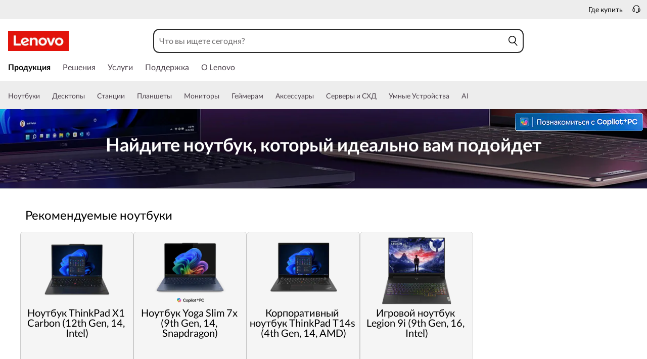

--- FILE ---
content_type: application/x-javascript
request_url: https://assets.adobedtm.com/498114d772a9/e8f2dfe68a51/f06436999eef/RCe8bc403327284b37a1777a11a415a7e2-source.min.js
body_size: 358
content:
// For license information, see `https://assets.adobedtm.com/498114d772a9/e8f2dfe68a51/f06436999eef/RCe8bc403327284b37a1777a11a415a7e2-source.js`.
_satellite.__registerScript('https://assets.adobedtm.com/498114d772a9/e8f2dfe68a51/f06436999eef/RCe8bc403327284b37a1777a11a415a7e2-source.min.js', "if(\"function\"==typeof gtag)console.log(\"GTAG Defined\");else{function gtag(){window.dataLayer.push(arguments)}window.dataLayer=window.dataLayer||[]}if(\"login\"===event.identifier)try{gtag(\"event\",\"login\",{internal_promotion:_satellite.getVar(\"internalPromotion\"),site_country:_satellite.getVar(\"cc\"),store_id:_satellite.getVar(\"storeID\"),coupon:_satellite.getVar(\"eCoupon\"),site_section:_satellite.getVar(\"sectionDetail\"),tracking_rep_id:_satellite.getVar(\"lmd_repID\"),site_business:_satellite.getVar(\"lmd_bu\"),page_name:lmd.pagename,adobe_report_suite:_satellite.getVar(\"reportSuite\"),url:_satellite.getVar(\"URL\"),site_language:_satellite.getVar(\"Language\"),user_agent:_satellite.getVar(\"User Agent\"),bpid_store_id:_satellite.getVar(\"BPID\")+\"|\"+_satellite.getVar(\"storeID\"),group_id:_satellite.getVar(\"GroupID\"),previous_page_url:_satellite.getVar(\"Referrer URL\")})}catch(e){console.log(\"Error/Delay in GA4 Login custom code\"+e)}");

--- FILE ---
content_type: application/javascript; charset=utf-8
request_url: https://j1-ofp.static.pub/SystemFragment/common/content/global.min.c9e18c0bbb36286f.js
body_size: 70017
content:
/*! For license information please see global.min.js.LICENSE.txt */
!function(e,t){"object"==typeof exports&&"object"==typeof module?module.exports=t():"function"==typeof define&&define.amd?define([],t):"object"==typeof exports?exports.flash_fe_core_tool=t():e.flash_fe_core_tool=t()}(self,(()=>(()=>{var t={9755:function(e,t){var n;!function(t,n){"use strict";"object"==typeof e.exports?e.exports=t.document?n(t,!0):function(e){if(!e.document)throw new Error("jQuery requires a window with a document");return n(e)}:n(t)}("undefined"!=typeof window?window:this,(function(r,o){"use strict";var i=[],s=Object.getPrototypeOf,a=i.slice,u=i.flat?function(e){return i.flat.call(e)}:function(e){return i.concat.apply([],e)},c=i.push,l=i.indexOf,f={},p=f.toString,d=f.hasOwnProperty,h=d.toString,v=h.call(Object),g={},y=function(e){return"function"==typeof e&&"number"!=typeof e.nodeType&&"function"!=typeof e.item},m=function(e){return null!=e&&e===e.window},b=r.document,x={type:!0,src:!0,nonce:!0,noModule:!0};function w(e,t,n){var r,o,i=(n=n||b).createElement("script");if(i.text=e,t)for(r in x)(o=t[r]||t.getAttribute&&t.getAttribute(r))&&i.setAttribute(r,o);n.head.appendChild(i).parentNode.removeChild(i)}function S(e){return null==e?e+"":"object"==typeof e||"function"==typeof e?f[p.call(e)]||"object":typeof e}var j="3.6.1",E=function(e,t){return new E.fn.init(e,t)};function T(e){var t=!!e&&"length"in e&&e.length,n=S(e);return!y(e)&&!m(e)&&("array"===n||0===t||"number"==typeof t&&t>0&&t-1 in e)}E.fn=E.prototype={jquery:j,constructor:E,length:0,toArray:function(){return a.call(this)},get:function(e){return null==e?a.call(this):e<0?this[e+this.length]:this[e]},pushStack:function(e){var t=E.merge(this.constructor(),e);return t.prevObject=this,t},each:function(e){return E.each(this,e)},map:function(e){return this.pushStack(E.map(this,(function(t,n){return e.call(t,n,t)})))},slice:function(){return this.pushStack(a.apply(this,arguments))},first:function(){return this.eq(0)},last:function(){return this.eq(-1)},even:function(){return this.pushStack(E.grep(this,(function(e,t){return(t+1)%2})))},odd:function(){return this.pushStack(E.grep(this,(function(e,t){return t%2})))},eq:function(e){var t=this.length,n=+e+(e<0?t:0);return this.pushStack(n>=0&&n<t?[this[n]]:[])},end:function(){return this.prevObject||this.constructor()},push:c,sort:i.sort,splice:i.splice},E.extend=E.fn.extend=function(){var e,t,n,r,o,i,s=arguments[0]||{},a=1,u=arguments.length,c=!1;for("boolean"==typeof s&&(c=s,s=arguments[a]||{},a++),"object"==typeof s||y(s)||(s={}),a===u&&(s=this,a--);a<u;a++)if(null!=(e=arguments[a]))for(t in e)r=e[t],"__proto__"!==t&&s!==r&&(c&&r&&(E.isPlainObject(r)||(o=Array.isArray(r)))?(n=s[t],i=o&&!Array.isArray(n)?[]:o||E.isPlainObject(n)?n:{},o=!1,s[t]=E.extend(c,i,r)):void 0!==r&&(s[t]=r));return s},E.extend({expando:"jQuery"+(j+Math.random()).replace(/\D/g,""),isReady:!0,error:function(e){throw new Error(e)},noop:function(){},isPlainObject:function(e){var t,n;return!(!e||"[object Object]"!==p.call(e)||(t=s(e))&&("function"!=typeof(n=d.call(t,"constructor")&&t.constructor)||h.call(n)!==v))},isEmptyObject:function(e){var t;for(t in e)return!1;return!0},globalEval:function(e,t,n){w(e,{nonce:t&&t.nonce},n)},each:function(e,t){var n,r=0;if(T(e))for(n=e.length;r<n&&!1!==t.call(e[r],r,e[r]);r++);else for(r in e)if(!1===t.call(e[r],r,e[r]))break;return e},makeArray:function(e,t){var n=t||[];return null!=e&&(T(Object(e))?E.merge(n,"string"==typeof e?[e]:e):c.call(n,e)),n},inArray:function(e,t,n){return null==t?-1:l.call(t,e,n)},merge:function(e,t){for(var n=+t.length,r=0,o=e.length;r<n;r++)e[o++]=t[r];return e.length=o,e},grep:function(e,t,n){for(var r=[],o=0,i=e.length,s=!n;o<i;o++)!t(e[o],o)!==s&&r.push(e[o]);return r},map:function(e,t,n){var r,o,i=0,s=[];if(T(e))for(r=e.length;i<r;i++)null!=(o=t(e[i],i,n))&&s.push(o);else for(i in e)null!=(o=t(e[i],i,n))&&s.push(o);return u(s)},guid:1,support:g}),"function"==typeof Symbol&&(E.fn[Symbol.iterator]=i[Symbol.iterator]),E.each("Boolean Number String Function Array Date RegExp Object Error Symbol".split(" "),(function(e,t){f["[object "+t+"]"]=t.toLowerCase()}));var O=function(e){var t,n,r,o,i,s,a,u,c,l,f,p,d,h,v,g,y,m,b,x="sizzle"+1*new Date,w=e.document,S=0,j=0,E=ue(),T=ue(),O=ue(),C=ue(),_=function(e,t){return e===t&&(f=!0),0},R={}.hasOwnProperty,P=[],k=P.pop,A=P.push,L=P.push,I=P.slice,D=function(e,t){for(var n=0,r=e.length;n<r;n++)if(e[n]===t)return n;return-1},N="checked|selected|async|autofocus|autoplay|controls|defer|disabled|hidden|ismap|loop|multiple|open|readonly|required|scoped",q="[\\x20\\t\\r\\n\\f]",M="(?:\\\\[\\da-fA-F]{1,6}"+q+"?|\\\\[^\\r\\n\\f]|[\\w-]|[^\0-\\x7f])+",H="\\["+q+"*("+M+")(?:"+q+"*([*^$|!~]?=)"+q+"*(?:'((?:\\\\.|[^\\\\'])*)'|\"((?:\\\\.|[^\\\\\"])*)\"|("+M+"))|)"+q+"*\\]",U=":("+M+")(?:\\((('((?:\\\\.|[^\\\\'])*)'|\"((?:\\\\.|[^\\\\\"])*)\")|((?:\\\\.|[^\\\\()[\\]]|"+H+")*)|.*)\\)|)",F=new RegExp(q+"+","g"),B=new RegExp("^"+q+"+|((?:^|[^\\\\])(?:\\\\.)*)"+q+"+$","g"),$=new RegExp("^"+q+"*,"+q+"*"),z=new RegExp("^"+q+"*([>+~]|"+q+")"+q+"*"),W=new RegExp(q+"|>"),G=new RegExp(U),V=new RegExp("^"+M+"$"),J={ID:new RegExp("^#("+M+")"),CLASS:new RegExp("^\\.("+M+")"),TAG:new RegExp("^("+M+"|[*])"),ATTR:new RegExp("^"+H),PSEUDO:new RegExp("^"+U),CHILD:new RegExp("^:(only|first|last|nth|nth-last)-(child|of-type)(?:\\("+q+"*(even|odd|(([+-]|)(\\d*)n|)"+q+"*(?:([+-]|)"+q+"*(\\d+)|))"+q+"*\\)|)","i"),bool:new RegExp("^(?:"+N+")$","i"),needsContext:new RegExp("^"+q+"*[>+~]|:(even|odd|eq|gt|lt|nth|first|last)(?:\\("+q+"*((?:-\\d)?\\d*)"+q+"*\\)|)(?=[^-]|$)","i")},X=/HTML$/i,Y=/^(?:input|select|textarea|button)$/i,Q=/^h\d$/i,K=/^[^{]+\{\s*\[native \w/,Z=/^(?:#([\w-]+)|(\w+)|\.([\w-]+))$/,ee=/[+~]/,te=new RegExp("\\\\[\\da-fA-F]{1,6}"+q+"?|\\\\([^\\r\\n\\f])","g"),ne=function(e,t){var n="0x"+e.slice(1)-65536;return t||(n<0?String.fromCharCode(n+65536):String.fromCharCode(n>>10|55296,1023&n|56320))},re=/([\0-\x1f\x7f]|^-?\d)|^-$|[^\0-\x1f\x7f-\uFFFF\w-]/g,oe=function(e,t){return t?"\0"===e?"�":e.slice(0,-1)+"\\"+e.charCodeAt(e.length-1).toString(16)+" ":"\\"+e},ie=function(){p()},se=xe((function(e){return!0===e.disabled&&"fieldset"===e.nodeName.toLowerCase()}),{dir:"parentNode",next:"legend"});try{L.apply(P=I.call(w.childNodes),w.childNodes),P[w.childNodes.length].nodeType}catch(e){L={apply:P.length?function(e,t){A.apply(e,I.call(t))}:function(e,t){for(var n=e.length,r=0;e[n++]=t[r++];);e.length=n-1}}}function ae(e,t,r,o){var i,a,c,l,f,h,y,m=t&&t.ownerDocument,w=t?t.nodeType:9;if(r=r||[],"string"!=typeof e||!e||1!==w&&9!==w&&11!==w)return r;if(!o&&(p(t),t=t||d,v)){if(11!==w&&(f=Z.exec(e)))if(i=f[1]){if(9===w){if(!(c=t.getElementById(i)))return r;if(c.id===i)return r.push(c),r}else if(m&&(c=m.getElementById(i))&&b(t,c)&&c.id===i)return r.push(c),r}else{if(f[2])return L.apply(r,t.getElementsByTagName(e)),r;if((i=f[3])&&n.getElementsByClassName&&t.getElementsByClassName)return L.apply(r,t.getElementsByClassName(i)),r}if(n.qsa&&!C[e+" "]&&(!g||!g.test(e))&&(1!==w||"object"!==t.nodeName.toLowerCase())){if(y=e,m=t,1===w&&(W.test(e)||z.test(e))){for((m=ee.test(e)&&ye(t.parentNode)||t)===t&&n.scope||((l=t.getAttribute("id"))?l=l.replace(re,oe):t.setAttribute("id",l=x)),a=(h=s(e)).length;a--;)h[a]=(l?"#"+l:":scope")+" "+be(h[a]);y=h.join(",")}try{return L.apply(r,m.querySelectorAll(y)),r}catch(t){C(e,!0)}finally{l===x&&t.removeAttribute("id")}}}return u(e.replace(B,"$1"),t,r,o)}function ue(){var e=[];return function t(n,o){return e.push(n+" ")>r.cacheLength&&delete t[e.shift()],t[n+" "]=o}}function ce(e){return e[x]=!0,e}function le(e){var t=d.createElement("fieldset");try{return!!e(t)}catch(e){return!1}finally{t.parentNode&&t.parentNode.removeChild(t),t=null}}function fe(e,t){for(var n=e.split("|"),o=n.length;o--;)r.attrHandle[n[o]]=t}function pe(e,t){var n=t&&e,r=n&&1===e.nodeType&&1===t.nodeType&&e.sourceIndex-t.sourceIndex;if(r)return r;if(n)for(;n=n.nextSibling;)if(n===t)return-1;return e?1:-1}function de(e){return function(t){return"input"===t.nodeName.toLowerCase()&&t.type===e}}function he(e){return function(t){var n=t.nodeName.toLowerCase();return("input"===n||"button"===n)&&t.type===e}}function ve(e){return function(t){return"form"in t?t.parentNode&&!1===t.disabled?"label"in t?"label"in t.parentNode?t.parentNode.disabled===e:t.disabled===e:t.isDisabled===e||t.isDisabled!==!e&&se(t)===e:t.disabled===e:"label"in t&&t.disabled===e}}function ge(e){return ce((function(t){return t=+t,ce((function(n,r){for(var o,i=e([],n.length,t),s=i.length;s--;)n[o=i[s]]&&(n[o]=!(r[o]=n[o]))}))}))}function ye(e){return e&&void 0!==e.getElementsByTagName&&e}for(t in n=ae.support={},i=ae.isXML=function(e){var t=e&&e.namespaceURI,n=e&&(e.ownerDocument||e).documentElement;return!X.test(t||n&&n.nodeName||"HTML")},p=ae.setDocument=function(e){var t,o,s=e?e.ownerDocument||e:w;return s!=d&&9===s.nodeType&&s.documentElement?(h=(d=s).documentElement,v=!i(d),w!=d&&(o=d.defaultView)&&o.top!==o&&(o.addEventListener?o.addEventListener("unload",ie,!1):o.attachEvent&&o.attachEvent("onunload",ie)),n.scope=le((function(e){return h.appendChild(e).appendChild(d.createElement("div")),void 0!==e.querySelectorAll&&!e.querySelectorAll(":scope fieldset div").length})),n.attributes=le((function(e){return e.className="i",!e.getAttribute("className")})),n.getElementsByTagName=le((function(e){return e.appendChild(d.createComment("")),!e.getElementsByTagName("*").length})),n.getElementsByClassName=K.test(d.getElementsByClassName),n.getById=le((function(e){return h.appendChild(e).id=x,!d.getElementsByName||!d.getElementsByName(x).length})),n.getById?(r.filter.ID=function(e){var t=e.replace(te,ne);return function(e){return e.getAttribute("id")===t}},r.find.ID=function(e,t){if(void 0!==t.getElementById&&v){var n=t.getElementById(e);return n?[n]:[]}}):(r.filter.ID=function(e){var t=e.replace(te,ne);return function(e){var n=void 0!==e.getAttributeNode&&e.getAttributeNode("id");return n&&n.value===t}},r.find.ID=function(e,t){if(void 0!==t.getElementById&&v){var n,r,o,i=t.getElementById(e);if(i){if((n=i.getAttributeNode("id"))&&n.value===e)return[i];for(o=t.getElementsByName(e),r=0;i=o[r++];)if((n=i.getAttributeNode("id"))&&n.value===e)return[i]}return[]}}),r.find.TAG=n.getElementsByTagName?function(e,t){return void 0!==t.getElementsByTagName?t.getElementsByTagName(e):n.qsa?t.querySelectorAll(e):void 0}:function(e,t){var n,r=[],o=0,i=t.getElementsByTagName(e);if("*"===e){for(;n=i[o++];)1===n.nodeType&&r.push(n);return r}return i},r.find.CLASS=n.getElementsByClassName&&function(e,t){if(void 0!==t.getElementsByClassName&&v)return t.getElementsByClassName(e)},y=[],g=[],(n.qsa=K.test(d.querySelectorAll))&&(le((function(e){var t;h.appendChild(e).innerHTML="<a id='"+x+"'></a><select id='"+x+"-\r\\' msallowcapture=''><option selected=''></option></select>",e.querySelectorAll("[msallowcapture^='']").length&&g.push("[*^$]="+q+"*(?:''|\"\")"),e.querySelectorAll("[selected]").length||g.push("\\["+q+"*(?:value|"+N+")"),e.querySelectorAll("[id~="+x+"-]").length||g.push("~="),(t=d.createElement("input")).setAttribute("name",""),e.appendChild(t),e.querySelectorAll("[name='']").length||g.push("\\["+q+"*name"+q+"*="+q+"*(?:''|\"\")"),e.querySelectorAll(":checked").length||g.push(":checked"),e.querySelectorAll("a#"+x+"+*").length||g.push(".#.+[+~]"),e.querySelectorAll("\\\f"),g.push("[\\r\\n\\f]")})),le((function(e){e.innerHTML="<a href='' disabled='disabled'></a><select disabled='disabled'><option/></select>";var t=d.createElement("input");t.setAttribute("type","hidden"),e.appendChild(t).setAttribute("name","D"),e.querySelectorAll("[name=d]").length&&g.push("name"+q+"*[*^$|!~]?="),2!==e.querySelectorAll(":enabled").length&&g.push(":enabled",":disabled"),h.appendChild(e).disabled=!0,2!==e.querySelectorAll(":disabled").length&&g.push(":enabled",":disabled"),e.querySelectorAll("*,:x"),g.push(",.*:")}))),(n.matchesSelector=K.test(m=h.matches||h.webkitMatchesSelector||h.mozMatchesSelector||h.oMatchesSelector||h.msMatchesSelector))&&le((function(e){n.disconnectedMatch=m.call(e,"*"),m.call(e,"[s!='']:x"),y.push("!=",U)})),g=g.length&&new RegExp(g.join("|")),y=y.length&&new RegExp(y.join("|")),t=K.test(h.compareDocumentPosition),b=t||K.test(h.contains)?function(e,t){var n=9===e.nodeType?e.documentElement:e,r=t&&t.parentNode;return e===r||!(!r||1!==r.nodeType||!(n.contains?n.contains(r):e.compareDocumentPosition&&16&e.compareDocumentPosition(r)))}:function(e,t){if(t)for(;t=t.parentNode;)if(t===e)return!0;return!1},_=t?function(e,t){if(e===t)return f=!0,0;var r=!e.compareDocumentPosition-!t.compareDocumentPosition;return r||(1&(r=(e.ownerDocument||e)==(t.ownerDocument||t)?e.compareDocumentPosition(t):1)||!n.sortDetached&&t.compareDocumentPosition(e)===r?e==d||e.ownerDocument==w&&b(w,e)?-1:t==d||t.ownerDocument==w&&b(w,t)?1:l?D(l,e)-D(l,t):0:4&r?-1:1)}:function(e,t){if(e===t)return f=!0,0;var n,r=0,o=e.parentNode,i=t.parentNode,s=[e],a=[t];if(!o||!i)return e==d?-1:t==d?1:o?-1:i?1:l?D(l,e)-D(l,t):0;if(o===i)return pe(e,t);for(n=e;n=n.parentNode;)s.unshift(n);for(n=t;n=n.parentNode;)a.unshift(n);for(;s[r]===a[r];)r++;return r?pe(s[r],a[r]):s[r]==w?-1:a[r]==w?1:0},d):d},ae.matches=function(e,t){return ae(e,null,null,t)},ae.matchesSelector=function(e,t){if(p(e),n.matchesSelector&&v&&!C[t+" "]&&(!y||!y.test(t))&&(!g||!g.test(t)))try{var r=m.call(e,t);if(r||n.disconnectedMatch||e.document&&11!==e.document.nodeType)return r}catch(e){C(t,!0)}return ae(t,d,null,[e]).length>0},ae.contains=function(e,t){return(e.ownerDocument||e)!=d&&p(e),b(e,t)},ae.attr=function(e,t){(e.ownerDocument||e)!=d&&p(e);var o=r.attrHandle[t.toLowerCase()],i=o&&R.call(r.attrHandle,t.toLowerCase())?o(e,t,!v):void 0;return void 0!==i?i:n.attributes||!v?e.getAttribute(t):(i=e.getAttributeNode(t))&&i.specified?i.value:null},ae.escape=function(e){return(e+"").replace(re,oe)},ae.error=function(e){throw new Error("Syntax error, unrecognized expression: "+e)},ae.uniqueSort=function(e){var t,r=[],o=0,i=0;if(f=!n.detectDuplicates,l=!n.sortStable&&e.slice(0),e.sort(_),f){for(;t=e[i++];)t===e[i]&&(o=r.push(i));for(;o--;)e.splice(r[o],1)}return l=null,e},o=ae.getText=function(e){var t,n="",r=0,i=e.nodeType;if(i){if(1===i||9===i||11===i){if("string"==typeof e.textContent)return e.textContent;for(e=e.firstChild;e;e=e.nextSibling)n+=o(e)}else if(3===i||4===i)return e.nodeValue}else for(;t=e[r++];)n+=o(t);return n},r=ae.selectors={cacheLength:50,createPseudo:ce,match:J,attrHandle:{},find:{},relative:{">":{dir:"parentNode",first:!0}," ":{dir:"parentNode"},"+":{dir:"previousSibling",first:!0},"~":{dir:"previousSibling"}},preFilter:{ATTR:function(e){return e[1]=e[1].replace(te,ne),e[3]=(e[3]||e[4]||e[5]||"").replace(te,ne),"~="===e[2]&&(e[3]=" "+e[3]+" "),e.slice(0,4)},CHILD:function(e){return e[1]=e[1].toLowerCase(),"nth"===e[1].slice(0,3)?(e[3]||ae.error(e[0]),e[4]=+(e[4]?e[5]+(e[6]||1):2*("even"===e[3]||"odd"===e[3])),e[5]=+(e[7]+e[8]||"odd"===e[3])):e[3]&&ae.error(e[0]),e},PSEUDO:function(e){var t,n=!e[6]&&e[2];return J.CHILD.test(e[0])?null:(e[3]?e[2]=e[4]||e[5]||"":n&&G.test(n)&&(t=s(n,!0))&&(t=n.indexOf(")",n.length-t)-n.length)&&(e[0]=e[0].slice(0,t),e[2]=n.slice(0,t)),e.slice(0,3))}},filter:{TAG:function(e){var t=e.replace(te,ne).toLowerCase();return"*"===e?function(){return!0}:function(e){return e.nodeName&&e.nodeName.toLowerCase()===t}},CLASS:function(e){var t=E[e+" "];return t||(t=new RegExp("(^|"+q+")"+e+"("+q+"|$)"))&&E(e,(function(e){return t.test("string"==typeof e.className&&e.className||void 0!==e.getAttribute&&e.getAttribute("class")||"")}))},ATTR:function(e,t,n){return function(r){var o=ae.attr(r,e);return null==o?"!="===t:!t||(o+="","="===t?o===n:"!="===t?o!==n:"^="===t?n&&0===o.indexOf(n):"*="===t?n&&o.indexOf(n)>-1:"$="===t?n&&o.slice(-n.length)===n:"~="===t?(" "+o.replace(F," ")+" ").indexOf(n)>-1:"|="===t&&(o===n||o.slice(0,n.length+1)===n+"-"))}},CHILD:function(e,t,n,r,o){var i="nth"!==e.slice(0,3),s="last"!==e.slice(-4),a="of-type"===t;return 1===r&&0===o?function(e){return!!e.parentNode}:function(t,n,u){var c,l,f,p,d,h,v=i!==s?"nextSibling":"previousSibling",g=t.parentNode,y=a&&t.nodeName.toLowerCase(),m=!u&&!a,b=!1;if(g){if(i){for(;v;){for(p=t;p=p[v];)if(a?p.nodeName.toLowerCase()===y:1===p.nodeType)return!1;h=v="only"===e&&!h&&"nextSibling"}return!0}if(h=[s?g.firstChild:g.lastChild],s&&m){for(b=(d=(c=(l=(f=(p=g)[x]||(p[x]={}))[p.uniqueID]||(f[p.uniqueID]={}))[e]||[])[0]===S&&c[1])&&c[2],p=d&&g.childNodes[d];p=++d&&p&&p[v]||(b=d=0)||h.pop();)if(1===p.nodeType&&++b&&p===t){l[e]=[S,d,b];break}}else if(m&&(b=d=(c=(l=(f=(p=t)[x]||(p[x]={}))[p.uniqueID]||(f[p.uniqueID]={}))[e]||[])[0]===S&&c[1]),!1===b)for(;(p=++d&&p&&p[v]||(b=d=0)||h.pop())&&((a?p.nodeName.toLowerCase()!==y:1!==p.nodeType)||!++b||(m&&((l=(f=p[x]||(p[x]={}))[p.uniqueID]||(f[p.uniqueID]={}))[e]=[S,b]),p!==t)););return(b-=o)===r||b%r==0&&b/r>=0}}},PSEUDO:function(e,t){var n,o=r.pseudos[e]||r.setFilters[e.toLowerCase()]||ae.error("unsupported pseudo: "+e);return o[x]?o(t):o.length>1?(n=[e,e,"",t],r.setFilters.hasOwnProperty(e.toLowerCase())?ce((function(e,n){for(var r,i=o(e,t),s=i.length;s--;)e[r=D(e,i[s])]=!(n[r]=i[s])})):function(e){return o(e,0,n)}):o}},pseudos:{not:ce((function(e){var t=[],n=[],r=a(e.replace(B,"$1"));return r[x]?ce((function(e,t,n,o){for(var i,s=r(e,null,o,[]),a=e.length;a--;)(i=s[a])&&(e[a]=!(t[a]=i))})):function(e,o,i){return t[0]=e,r(t,null,i,n),t[0]=null,!n.pop()}})),has:ce((function(e){return function(t){return ae(e,t).length>0}})),contains:ce((function(e){return e=e.replace(te,ne),function(t){return(t.textContent||o(t)).indexOf(e)>-1}})),lang:ce((function(e){return V.test(e||"")||ae.error("unsupported lang: "+e),e=e.replace(te,ne).toLowerCase(),function(t){var n;do{if(n=v?t.lang:t.getAttribute("xml:lang")||t.getAttribute("lang"))return(n=n.toLowerCase())===e||0===n.indexOf(e+"-")}while((t=t.parentNode)&&1===t.nodeType);return!1}})),target:function(t){var n=e.location&&e.location.hash;return n&&n.slice(1)===t.id},root:function(e){return e===h},focus:function(e){return e===d.activeElement&&(!d.hasFocus||d.hasFocus())&&!!(e.type||e.href||~e.tabIndex)},enabled:ve(!1),disabled:ve(!0),checked:function(e){var t=e.nodeName.toLowerCase();return"input"===t&&!!e.checked||"option"===t&&!!e.selected},selected:function(e){return e.parentNode&&e.parentNode.selectedIndex,!0===e.selected},empty:function(e){for(e=e.firstChild;e;e=e.nextSibling)if(e.nodeType<6)return!1;return!0},parent:function(e){return!r.pseudos.empty(e)},header:function(e){return Q.test(e.nodeName)},input:function(e){return Y.test(e.nodeName)},button:function(e){var t=e.nodeName.toLowerCase();return"input"===t&&"button"===e.type||"button"===t},text:function(e){var t;return"input"===e.nodeName.toLowerCase()&&"text"===e.type&&(null==(t=e.getAttribute("type"))||"text"===t.toLowerCase())},first:ge((function(){return[0]})),last:ge((function(e,t){return[t-1]})),eq:ge((function(e,t,n){return[n<0?n+t:n]})),even:ge((function(e,t){for(var n=0;n<t;n+=2)e.push(n);return e})),odd:ge((function(e,t){for(var n=1;n<t;n+=2)e.push(n);return e})),lt:ge((function(e,t,n){for(var r=n<0?n+t:n>t?t:n;--r>=0;)e.push(r);return e})),gt:ge((function(e,t,n){for(var r=n<0?n+t:n;++r<t;)e.push(r);return e}))}},r.pseudos.nth=r.pseudos.eq,{radio:!0,checkbox:!0,file:!0,password:!0,image:!0})r.pseudos[t]=de(t);for(t in{submit:!0,reset:!0})r.pseudos[t]=he(t);function me(){}function be(e){for(var t=0,n=e.length,r="";t<n;t++)r+=e[t].value;return r}function xe(e,t,n){var r=t.dir,o=t.next,i=o||r,s=n&&"parentNode"===i,a=j++;return t.first?function(t,n,o){for(;t=t[r];)if(1===t.nodeType||s)return e(t,n,o);return!1}:function(t,n,u){var c,l,f,p=[S,a];if(u){for(;t=t[r];)if((1===t.nodeType||s)&&e(t,n,u))return!0}else for(;t=t[r];)if(1===t.nodeType||s)if(l=(f=t[x]||(t[x]={}))[t.uniqueID]||(f[t.uniqueID]={}),o&&o===t.nodeName.toLowerCase())t=t[r]||t;else{if((c=l[i])&&c[0]===S&&c[1]===a)return p[2]=c[2];if(l[i]=p,p[2]=e(t,n,u))return!0}return!1}}function we(e){return e.length>1?function(t,n,r){for(var o=e.length;o--;)if(!e[o](t,n,r))return!1;return!0}:e[0]}function Se(e,t,n,r,o){for(var i,s=[],a=0,u=e.length,c=null!=t;a<u;a++)(i=e[a])&&(n&&!n(i,r,o)||(s.push(i),c&&t.push(a)));return s}function je(e,t,n,r,o,i){return r&&!r[x]&&(r=je(r)),o&&!o[x]&&(o=je(o,i)),ce((function(i,s,a,u){var c,l,f,p=[],d=[],h=s.length,v=i||function(e,t,n){for(var r=0,o=t.length;r<o;r++)ae(e,t[r],n);return n}(t||"*",a.nodeType?[a]:a,[]),g=!e||!i&&t?v:Se(v,p,e,a,u),y=n?o||(i?e:h||r)?[]:s:g;if(n&&n(g,y,a,u),r)for(c=Se(y,d),r(c,[],a,u),l=c.length;l--;)(f=c[l])&&(y[d[l]]=!(g[d[l]]=f));if(i){if(o||e){if(o){for(c=[],l=y.length;l--;)(f=y[l])&&c.push(g[l]=f);o(null,y=[],c,u)}for(l=y.length;l--;)(f=y[l])&&(c=o?D(i,f):p[l])>-1&&(i[c]=!(s[c]=f))}}else y=Se(y===s?y.splice(h,y.length):y),o?o(null,s,y,u):L.apply(s,y)}))}function Ee(e){for(var t,n,o,i=e.length,s=r.relative[e[0].type],a=s||r.relative[" "],u=s?1:0,l=xe((function(e){return e===t}),a,!0),f=xe((function(e){return D(t,e)>-1}),a,!0),p=[function(e,n,r){var o=!s&&(r||n!==c)||((t=n).nodeType?l(e,n,r):f(e,n,r));return t=null,o}];u<i;u++)if(n=r.relative[e[u].type])p=[xe(we(p),n)];else{if((n=r.filter[e[u].type].apply(null,e[u].matches))[x]){for(o=++u;o<i&&!r.relative[e[o].type];o++);return je(u>1&&we(p),u>1&&be(e.slice(0,u-1).concat({value:" "===e[u-2].type?"*":""})).replace(B,"$1"),n,u<o&&Ee(e.slice(u,o)),o<i&&Ee(e=e.slice(o)),o<i&&be(e))}p.push(n)}return we(p)}return me.prototype=r.filters=r.pseudos,r.setFilters=new me,s=ae.tokenize=function(e,t){var n,o,i,s,a,u,c,l=T[e+" "];if(l)return t?0:l.slice(0);for(a=e,u=[],c=r.preFilter;a;){for(s in n&&!(o=$.exec(a))||(o&&(a=a.slice(o[0].length)||a),u.push(i=[])),n=!1,(o=z.exec(a))&&(n=o.shift(),i.push({value:n,type:o[0].replace(B," ")}),a=a.slice(n.length)),r.filter)!(o=J[s].exec(a))||c[s]&&!(o=c[s](o))||(n=o.shift(),i.push({value:n,type:s,matches:o}),a=a.slice(n.length));if(!n)break}return t?a.length:a?ae.error(e):T(e,u).slice(0)},a=ae.compile=function(e,t){var n,o=[],i=[],a=O[e+" "];if(!a){for(t||(t=s(e)),n=t.length;n--;)(a=Ee(t[n]))[x]?o.push(a):i.push(a);a=O(e,function(e,t){var n=t.length>0,o=e.length>0,i=function(i,s,a,u,l){var f,h,g,y=0,m="0",b=i&&[],x=[],w=c,j=i||o&&r.find.TAG("*",l),E=S+=null==w?1:Math.random()||.1,T=j.length;for(l&&(c=s==d||s||l);m!==T&&null!=(f=j[m]);m++){if(o&&f){for(h=0,s||f.ownerDocument==d||(p(f),a=!v);g=e[h++];)if(g(f,s||d,a)){u.push(f);break}l&&(S=E)}n&&((f=!g&&f)&&y--,i&&b.push(f))}if(y+=m,n&&m!==y){for(h=0;g=t[h++];)g(b,x,s,a);if(i){if(y>0)for(;m--;)b[m]||x[m]||(x[m]=k.call(u));x=Se(x)}L.apply(u,x),l&&!i&&x.length>0&&y+t.length>1&&ae.uniqueSort(u)}return l&&(S=E,c=w),b};return n?ce(i):i}(i,o)),a.selector=e}return a},u=ae.select=function(e,t,n,o){var i,u,c,l,f,p="function"==typeof e&&e,d=!o&&s(e=p.selector||e);if(n=n||[],1===d.length){if((u=d[0]=d[0].slice(0)).length>2&&"ID"===(c=u[0]).type&&9===t.nodeType&&v&&r.relative[u[1].type]){if(!(t=(r.find.ID(c.matches[0].replace(te,ne),t)||[])[0]))return n;p&&(t=t.parentNode),e=e.slice(u.shift().value.length)}for(i=J.needsContext.test(e)?0:u.length;i--&&(c=u[i],!r.relative[l=c.type]);)if((f=r.find[l])&&(o=f(c.matches[0].replace(te,ne),ee.test(u[0].type)&&ye(t.parentNode)||t))){if(u.splice(i,1),!(e=o.length&&be(u)))return L.apply(n,o),n;break}}return(p||a(e,d))(o,t,!v,n,!t||ee.test(e)&&ye(t.parentNode)||t),n},n.sortStable=x.split("").sort(_).join("")===x,n.detectDuplicates=!!f,p(),n.sortDetached=le((function(e){return 1&e.compareDocumentPosition(d.createElement("fieldset"))})),le((function(e){return e.innerHTML="<a href='#'></a>","#"===e.firstChild.getAttribute("href")}))||fe("type|href|height|width",(function(e,t,n){if(!n)return e.getAttribute(t,"type"===t.toLowerCase()?1:2)})),n.attributes&&le((function(e){return e.innerHTML="<input/>",e.firstChild.setAttribute("value",""),""===e.firstChild.getAttribute("value")}))||fe("value",(function(e,t,n){if(!n&&"input"===e.nodeName.toLowerCase())return e.defaultValue})),le((function(e){return null==e.getAttribute("disabled")}))||fe(N,(function(e,t,n){var r;if(!n)return!0===e[t]?t.toLowerCase():(r=e.getAttributeNode(t))&&r.specified?r.value:null})),ae}(r);E.find=O,E.expr=O.selectors,E.expr[":"]=E.expr.pseudos,E.uniqueSort=E.unique=O.uniqueSort,E.text=O.getText,E.isXMLDoc=O.isXML,E.contains=O.contains,E.escapeSelector=O.escape;var C=function(e,t,n){for(var r=[],o=void 0!==n;(e=e[t])&&9!==e.nodeType;)if(1===e.nodeType){if(o&&E(e).is(n))break;r.push(e)}return r},_=function(e,t){for(var n=[];e;e=e.nextSibling)1===e.nodeType&&e!==t&&n.push(e);return n},R=E.expr.match.needsContext;function P(e,t){return e.nodeName&&e.nodeName.toLowerCase()===t.toLowerCase()}var k=/^<([a-z][^\/\0>:\x20\t\r\n\f]*)[\x20\t\r\n\f]*\/?>(?:<\/\1>|)$/i;function A(e,t,n){return y(t)?E.grep(e,(function(e,r){return!!t.call(e,r,e)!==n})):t.nodeType?E.grep(e,(function(e){return e===t!==n})):"string"!=typeof t?E.grep(e,(function(e){return l.call(t,e)>-1!==n})):E.filter(t,e,n)}E.filter=function(e,t,n){var r=t[0];return n&&(e=":not("+e+")"),1===t.length&&1===r.nodeType?E.find.matchesSelector(r,e)?[r]:[]:E.find.matches(e,E.grep(t,(function(e){return 1===e.nodeType})))},E.fn.extend({find:function(e){var t,n,r=this.length,o=this;if("string"!=typeof e)return this.pushStack(E(e).filter((function(){for(t=0;t<r;t++)if(E.contains(o[t],this))return!0})));for(n=this.pushStack([]),t=0;t<r;t++)E.find(e,o[t],n);return r>1?E.uniqueSort(n):n},filter:function(e){return this.pushStack(A(this,e||[],!1))},not:function(e){return this.pushStack(A(this,e||[],!0))},is:function(e){return!!A(this,"string"==typeof e&&R.test(e)?E(e):e||[],!1).length}});var L,I=/^(?:\s*(<[\w\W]+>)[^>]*|#([\w-]+))$/;(E.fn.init=function(e,t,n){var r,o;if(!e)return this;if(n=n||L,"string"==typeof e){if(!(r="<"===e[0]&&">"===e[e.length-1]&&e.length>=3?[null,e,null]:I.exec(e))||!r[1]&&t)return!t||t.jquery?(t||n).find(e):this.constructor(t).find(e);if(r[1]){if(t=t instanceof E?t[0]:t,E.merge(this,E.parseHTML(r[1],t&&t.nodeType?t.ownerDocument||t:b,!0)),k.test(r[1])&&E.isPlainObject(t))for(r in t)y(this[r])?this[r](t[r]):this.attr(r,t[r]);return this}return(o=b.getElementById(r[2]))&&(this[0]=o,this.length=1),this}return e.nodeType?(this[0]=e,this.length=1,this):y(e)?void 0!==n.ready?n.ready(e):e(E):E.makeArray(e,this)}).prototype=E.fn,L=E(b);var D=/^(?:parents|prev(?:Until|All))/,N={children:!0,contents:!0,next:!0,prev:!0};function q(e,t){for(;(e=e[t])&&1!==e.nodeType;);return e}E.fn.extend({has:function(e){var t=E(e,this),n=t.length;return this.filter((function(){for(var e=0;e<n;e++)if(E.contains(this,t[e]))return!0}))},closest:function(e,t){var n,r=0,o=this.length,i=[],s="string"!=typeof e&&E(e);if(!R.test(e))for(;r<o;r++)for(n=this[r];n&&n!==t;n=n.parentNode)if(n.nodeType<11&&(s?s.index(n)>-1:1===n.nodeType&&E.find.matchesSelector(n,e))){i.push(n);break}return this.pushStack(i.length>1?E.uniqueSort(i):i)},index:function(e){return e?"string"==typeof e?l.call(E(e),this[0]):l.call(this,e.jquery?e[0]:e):this[0]&&this[0].parentNode?this.first().prevAll().length:-1},add:function(e,t){return this.pushStack(E.uniqueSort(E.merge(this.get(),E(e,t))))},addBack:function(e){return this.add(null==e?this.prevObject:this.prevObject.filter(e))}}),E.each({parent:function(e){var t=e.parentNode;return t&&11!==t.nodeType?t:null},parents:function(e){return C(e,"parentNode")},parentsUntil:function(e,t,n){return C(e,"parentNode",n)},next:function(e){return q(e,"nextSibling")},prev:function(e){return q(e,"previousSibling")},nextAll:function(e){return C(e,"nextSibling")},prevAll:function(e){return C(e,"previousSibling")},nextUntil:function(e,t,n){return C(e,"nextSibling",n)},prevUntil:function(e,t,n){return C(e,"previousSibling",n)},siblings:function(e){return _((e.parentNode||{}).firstChild,e)},children:function(e){return _(e.firstChild)},contents:function(e){return null!=e.contentDocument&&s(e.contentDocument)?e.contentDocument:(P(e,"template")&&(e=e.content||e),E.merge([],e.childNodes))}},(function(e,t){E.fn[e]=function(n,r){var o=E.map(this,t,n);return"Until"!==e.slice(-5)&&(r=n),r&&"string"==typeof r&&(o=E.filter(r,o)),this.length>1&&(N[e]||E.uniqueSort(o),D.test(e)&&o.reverse()),this.pushStack(o)}}));var M=/[^\x20\t\r\n\f]+/g;function H(e){return e}function U(e){throw e}function F(e,t,n,r){var o;try{e&&y(o=e.promise)?o.call(e).done(t).fail(n):e&&y(o=e.then)?o.call(e,t,n):t.apply(void 0,[e].slice(r))}catch(e){n.apply(void 0,[e])}}E.Callbacks=function(e){e="string"==typeof e?function(e){var t={};return E.each(e.match(M)||[],(function(e,n){t[n]=!0})),t}(e):E.extend({},e);var t,n,r,o,i=[],s=[],a=-1,u=function(){for(o=o||e.once,r=t=!0;s.length;a=-1)for(n=s.shift();++a<i.length;)!1===i[a].apply(n[0],n[1])&&e.stopOnFalse&&(a=i.length,n=!1);e.memory||(n=!1),t=!1,o&&(i=n?[]:"")},c={add:function(){return i&&(n&&!t&&(a=i.length-1,s.push(n)),function t(n){E.each(n,(function(n,r){y(r)?e.unique&&c.has(r)||i.push(r):r&&r.length&&"string"!==S(r)&&t(r)}))}(arguments),n&&!t&&u()),this},remove:function(){return E.each(arguments,(function(e,t){for(var n;(n=E.inArray(t,i,n))>-1;)i.splice(n,1),n<=a&&a--})),this},has:function(e){return e?E.inArray(e,i)>-1:i.length>0},empty:function(){return i&&(i=[]),this},disable:function(){return o=s=[],i=n="",this},disabled:function(){return!i},lock:function(){return o=s=[],n||t||(i=n=""),this},locked:function(){return!!o},fireWith:function(e,n){return o||(n=[e,(n=n||[]).slice?n.slice():n],s.push(n),t||u()),this},fire:function(){return c.fireWith(this,arguments),this},fired:function(){return!!r}};return c},E.extend({Deferred:function(e){var t=[["notify","progress",E.Callbacks("memory"),E.Callbacks("memory"),2],["resolve","done",E.Callbacks("once memory"),E.Callbacks("once memory"),0,"resolved"],["reject","fail",E.Callbacks("once memory"),E.Callbacks("once memory"),1,"rejected"]],n="pending",o={state:function(){return n},always:function(){return i.done(arguments).fail(arguments),this},catch:function(e){return o.then(null,e)},pipe:function(){var e=arguments;return E.Deferred((function(n){E.each(t,(function(t,r){var o=y(e[r[4]])&&e[r[4]];i[r[1]]((function(){var e=o&&o.apply(this,arguments);e&&y(e.promise)?e.promise().progress(n.notify).done(n.resolve).fail(n.reject):n[r[0]+"With"](this,o?[e]:arguments)}))})),e=null})).promise()},then:function(e,n,o){var i=0;function s(e,t,n,o){return function(){var a=this,u=arguments,c=function(){var r,c;if(!(e<i)){if((r=n.apply(a,u))===t.promise())throw new TypeError("Thenable self-resolution");c=r&&("object"==typeof r||"function"==typeof r)&&r.then,y(c)?o?c.call(r,s(i,t,H,o),s(i,t,U,o)):(i++,c.call(r,s(i,t,H,o),s(i,t,U,o),s(i,t,H,t.notifyWith))):(n!==H&&(a=void 0,u=[r]),(o||t.resolveWith)(a,u))}},l=o?c:function(){try{c()}catch(r){E.Deferred.exceptionHook&&E.Deferred.exceptionHook(r,l.stackTrace),e+1>=i&&(n!==U&&(a=void 0,u=[r]),t.rejectWith(a,u))}};e?l():(E.Deferred.getStackHook&&(l.stackTrace=E.Deferred.getStackHook()),r.setTimeout(l))}}return E.Deferred((function(r){t[0][3].add(s(0,r,y(o)?o:H,r.notifyWith)),t[1][3].add(s(0,r,y(e)?e:H)),t[2][3].add(s(0,r,y(n)?n:U))})).promise()},promise:function(e){return null!=e?E.extend(e,o):o}},i={};return E.each(t,(function(e,r){var s=r[2],a=r[5];o[r[1]]=s.add,a&&s.add((function(){n=a}),t[3-e][2].disable,t[3-e][3].disable,t[0][2].lock,t[0][3].lock),s.add(r[3].fire),i[r[0]]=function(){return i[r[0]+"With"](this===i?void 0:this,arguments),this},i[r[0]+"With"]=s.fireWith})),o.promise(i),e&&e.call(i,i),i},when:function(e){var t=arguments.length,n=t,r=Array(n),o=a.call(arguments),i=E.Deferred(),s=function(e){return function(n){r[e]=this,o[e]=arguments.length>1?a.call(arguments):n,--t||i.resolveWith(r,o)}};if(t<=1&&(F(e,i.done(s(n)).resolve,i.reject,!t),"pending"===i.state()||y(o[n]&&o[n].then)))return i.then();for(;n--;)F(o[n],s(n),i.reject);return i.promise()}});var B=/^(Eval|Internal|Range|Reference|Syntax|Type|URI)Error$/;E.Deferred.exceptionHook=function(e,t){r.console&&r.console.warn&&e&&B.test(e.name)&&r.console.warn("jQuery.Deferred exception: "+e.message,e.stack,t)},E.readyException=function(e){r.setTimeout((function(){throw e}))};var $=E.Deferred();function z(){b.removeEventListener("DOMContentLoaded",z),r.removeEventListener("load",z),E.ready()}E.fn.ready=function(e){return $.then(e).catch((function(e){E.readyException(e)})),this},E.extend({isReady:!1,readyWait:1,ready:function(e){(!0===e?--E.readyWait:E.isReady)||(E.isReady=!0,!0!==e&&--E.readyWait>0||$.resolveWith(b,[E]))}}),E.ready.then=$.then,"complete"===b.readyState||"loading"!==b.readyState&&!b.documentElement.doScroll?r.setTimeout(E.ready):(b.addEventListener("DOMContentLoaded",z),r.addEventListener("load",z));var W=function(e,t,n,r,o,i,s){var a=0,u=e.length,c=null==n;if("object"===S(n))for(a in o=!0,n)W(e,t,a,n[a],!0,i,s);else if(void 0!==r&&(o=!0,y(r)||(s=!0),c&&(s?(t.call(e,r),t=null):(c=t,t=function(e,t,n){return c.call(E(e),n)})),t))for(;a<u;a++)t(e[a],n,s?r:r.call(e[a],a,t(e[a],n)));return o?e:c?t.call(e):u?t(e[0],n):i},G=/^-ms-/,V=/-([a-z])/g;function J(e,t){return t.toUpperCase()}function X(e){return e.replace(G,"ms-").replace(V,J)}var Y=function(e){return 1===e.nodeType||9===e.nodeType||!+e.nodeType};function Q(){this.expando=E.expando+Q.uid++}Q.uid=1,Q.prototype={cache:function(e){var t=e[this.expando];return t||(t={},Y(e)&&(e.nodeType?e[this.expando]=t:Object.defineProperty(e,this.expando,{value:t,configurable:!0}))),t},set:function(e,t,n){var r,o=this.cache(e);if("string"==typeof t)o[X(t)]=n;else for(r in t)o[X(r)]=t[r];return o},get:function(e,t){return void 0===t?this.cache(e):e[this.expando]&&e[this.expando][X(t)]},access:function(e,t,n){return void 0===t||t&&"string"==typeof t&&void 0===n?this.get(e,t):(this.set(e,t,n),void 0!==n?n:t)},remove:function(e,t){var n,r=e[this.expando];if(void 0!==r){if(void 0!==t){n=(t=Array.isArray(t)?t.map(X):(t=X(t))in r?[t]:t.match(M)||[]).length;for(;n--;)delete r[t[n]]}(void 0===t||E.isEmptyObject(r))&&(e.nodeType?e[this.expando]=void 0:delete e[this.expando])}},hasData:function(e){var t=e[this.expando];return void 0!==t&&!E.isEmptyObject(t)}};var K=new Q,Z=new Q,ee=/^(?:\{[\w\W]*\}|\[[\w\W]*\])$/,te=/[A-Z]/g;function ne(e,t,n){var r;if(void 0===n&&1===e.nodeType)if(r="data-"+t.replace(te,"-$&").toLowerCase(),"string"==typeof(n=e.getAttribute(r))){try{n=function(e){return"true"===e||"false"!==e&&("null"===e?null:e===+e+""?+e:ee.test(e)?JSON.parse(e):e)}(n)}catch(e){}Z.set(e,t,n)}else n=void 0;return n}E.extend({hasData:function(e){return Z.hasData(e)||K.hasData(e)},data:function(e,t,n){return Z.access(e,t,n)},removeData:function(e,t){Z.remove(e,t)},_data:function(e,t,n){return K.access(e,t,n)},_removeData:function(e,t){K.remove(e,t)}}),E.fn.extend({data:function(e,t){var n,r,o,i=this[0],s=i&&i.attributes;if(void 0===e){if(this.length&&(o=Z.get(i),1===i.nodeType&&!K.get(i,"hasDataAttrs"))){for(n=s.length;n--;)s[n]&&0===(r=s[n].name).indexOf("data-")&&(r=X(r.slice(5)),ne(i,r,o[r]));K.set(i,"hasDataAttrs",!0)}return o}return"object"==typeof e?this.each((function(){Z.set(this,e)})):W(this,(function(t){var n;if(i&&void 0===t)return void 0!==(n=Z.get(i,e))||void 0!==(n=ne(i,e))?n:void 0;this.each((function(){Z.set(this,e,t)}))}),null,t,arguments.length>1,null,!0)},removeData:function(e){return this.each((function(){Z.remove(this,e)}))}}),E.extend({queue:function(e,t,n){var r;if(e)return t=(t||"fx")+"queue",r=K.get(e,t),n&&(!r||Array.isArray(n)?r=K.access(e,t,E.makeArray(n)):r.push(n)),r||[]},dequeue:function(e,t){t=t||"fx";var n=E.queue(e,t),r=n.length,o=n.shift(),i=E._queueHooks(e,t);"inprogress"===o&&(o=n.shift(),r--),o&&("fx"===t&&n.unshift("inprogress"),delete i.stop,o.call(e,(function(){E.dequeue(e,t)}),i)),!r&&i&&i.empty.fire()},_queueHooks:function(e,t){var n=t+"queueHooks";return K.get(e,n)||K.access(e,n,{empty:E.Callbacks("once memory").add((function(){K.remove(e,[t+"queue",n])}))})}}),E.fn.extend({queue:function(e,t){var n=2;return"string"!=typeof e&&(t=e,e="fx",n--),arguments.length<n?E.queue(this[0],e):void 0===t?this:this.each((function(){var n=E.queue(this,e,t);E._queueHooks(this,e),"fx"===e&&"inprogress"!==n[0]&&E.dequeue(this,e)}))},dequeue:function(e){return this.each((function(){E.dequeue(this,e)}))},clearQueue:function(e){return this.queue(e||"fx",[])},promise:function(e,t){var n,r=1,o=E.Deferred(),i=this,s=this.length,a=function(){--r||o.resolveWith(i,[i])};for("string"!=typeof e&&(t=e,e=void 0),e=e||"fx";s--;)(n=K.get(i[s],e+"queueHooks"))&&n.empty&&(r++,n.empty.add(a));return a(),o.promise(t)}});var re=/[+-]?(?:\d*\.|)\d+(?:[eE][+-]?\d+|)/.source,oe=new RegExp("^(?:([+-])=|)("+re+")([a-z%]*)$","i"),ie=["Top","Right","Bottom","Left"],se=b.documentElement,ae=function(e){return E.contains(e.ownerDocument,e)},ue={composed:!0};se.getRootNode&&(ae=function(e){return E.contains(e.ownerDocument,e)||e.getRootNode(ue)===e.ownerDocument});var ce=function(e,t){return"none"===(e=t||e).style.display||""===e.style.display&&ae(e)&&"none"===E.css(e,"display")};function le(e,t,n,r){var o,i,s=20,a=r?function(){return r.cur()}:function(){return E.css(e,t,"")},u=a(),c=n&&n[3]||(E.cssNumber[t]?"":"px"),l=e.nodeType&&(E.cssNumber[t]||"px"!==c&&+u)&&oe.exec(E.css(e,t));if(l&&l[3]!==c){for(u/=2,c=c||l[3],l=+u||1;s--;)E.style(e,t,l+c),(1-i)*(1-(i=a()/u||.5))<=0&&(s=0),l/=i;l*=2,E.style(e,t,l+c),n=n||[]}return n&&(l=+l||+u||0,o=n[1]?l+(n[1]+1)*n[2]:+n[2],r&&(r.unit=c,r.start=l,r.end=o)),o}var fe={};function pe(e){var t,n=e.ownerDocument,r=e.nodeName,o=fe[r];return o||(t=n.body.appendChild(n.createElement(r)),o=E.css(t,"display"),t.parentNode.removeChild(t),"none"===o&&(o="block"),fe[r]=o,o)}function de(e,t){for(var n,r,o=[],i=0,s=e.length;i<s;i++)(r=e[i]).style&&(n=r.style.display,t?("none"===n&&(o[i]=K.get(r,"display")||null,o[i]||(r.style.display="")),""===r.style.display&&ce(r)&&(o[i]=pe(r))):"none"!==n&&(o[i]="none",K.set(r,"display",n)));for(i=0;i<s;i++)null!=o[i]&&(e[i].style.display=o[i]);return e}E.fn.extend({show:function(){return de(this,!0)},hide:function(){return de(this)},toggle:function(e){return"boolean"==typeof e?e?this.show():this.hide():this.each((function(){ce(this)?E(this).show():E(this).hide()}))}});var he,ve,ge=/^(?:checkbox|radio)$/i,ye=/<([a-z][^\/\0>\x20\t\r\n\f]*)/i,me=/^$|^module$|\/(?:java|ecma)script/i;he=b.createDocumentFragment().appendChild(b.createElement("div")),(ve=b.createElement("input")).setAttribute("type","radio"),ve.setAttribute("checked","checked"),ve.setAttribute("name","t"),he.appendChild(ve),g.checkClone=he.cloneNode(!0).cloneNode(!0).lastChild.checked,he.innerHTML="<textarea>x</textarea>",g.noCloneChecked=!!he.cloneNode(!0).lastChild.defaultValue,he.innerHTML="<option></option>",g.option=!!he.lastChild;var be={thead:[1,"<table>","</table>"],col:[2,"<table><colgroup>","</colgroup></table>"],tr:[2,"<table><tbody>","</tbody></table>"],td:[3,"<table><tbody><tr>","</tr></tbody></table>"],_default:[0,"",""]};function xe(e,t){var n;return n=void 0!==e.getElementsByTagName?e.getElementsByTagName(t||"*"):void 0!==e.querySelectorAll?e.querySelectorAll(t||"*"):[],void 0===t||t&&P(e,t)?E.merge([e],n):n}function we(e,t){for(var n=0,r=e.length;n<r;n++)K.set(e[n],"globalEval",!t||K.get(t[n],"globalEval"))}be.tbody=be.tfoot=be.colgroup=be.caption=be.thead,be.th=be.td,g.option||(be.optgroup=be.option=[1,"<select multiple='multiple'>","</select>"]);var Se=/<|&#?\w+;/;function je(e,t,n,r,o){for(var i,s,a,u,c,l,f=t.createDocumentFragment(),p=[],d=0,h=e.length;d<h;d++)if((i=e[d])||0===i)if("object"===S(i))E.merge(p,i.nodeType?[i]:i);else if(Se.test(i)){for(s=s||f.appendChild(t.createElement("div")),a=(ye.exec(i)||["",""])[1].toLowerCase(),u=be[a]||be._default,s.innerHTML=u[1]+E.htmlPrefilter(i)+u[2],l=u[0];l--;)s=s.lastChild;E.merge(p,s.childNodes),(s=f.firstChild).textContent=""}else p.push(t.createTextNode(i));for(f.textContent="",d=0;i=p[d++];)if(r&&E.inArray(i,r)>-1)o&&o.push(i);else if(c=ae(i),s=xe(f.appendChild(i),"script"),c&&we(s),n)for(l=0;i=s[l++];)me.test(i.type||"")&&n.push(i);return f}var Ee=/^([^.]*)(?:\.(.+)|)/;function Te(){return!0}function Oe(){return!1}function Ce(e,t){return e===function(){try{return b.activeElement}catch(e){}}()==("focus"===t)}function _e(e,t,n,r,o,i){var s,a;if("object"==typeof t){for(a in"string"!=typeof n&&(r=r||n,n=void 0),t)_e(e,a,n,r,t[a],i);return e}if(null==r&&null==o?(o=n,r=n=void 0):null==o&&("string"==typeof n?(o=r,r=void 0):(o=r,r=n,n=void 0)),!1===o)o=Oe;else if(!o)return e;return 1===i&&(s=o,o=function(e){return E().off(e),s.apply(this,arguments)},o.guid=s.guid||(s.guid=E.guid++)),e.each((function(){E.event.add(this,t,o,r,n)}))}function Re(e,t,n){n?(K.set(e,t,!1),E.event.add(e,t,{namespace:!1,handler:function(e){var r,o,i=K.get(this,t);if(1&e.isTrigger&&this[t]){if(i.length)(E.event.special[t]||{}).delegateType&&e.stopPropagation();else if(i=a.call(arguments),K.set(this,t,i),r=n(this,t),this[t](),i!==(o=K.get(this,t))||r?K.set(this,t,!1):o={},i!==o)return e.stopImmediatePropagation(),e.preventDefault(),o&&o.value}else i.length&&(K.set(this,t,{value:E.event.trigger(E.extend(i[0],E.Event.prototype),i.slice(1),this)}),e.stopImmediatePropagation())}})):void 0===K.get(e,t)&&E.event.add(e,t,Te)}E.event={global:{},add:function(e,t,n,r,o){var i,s,a,u,c,l,f,p,d,h,v,g=K.get(e);if(Y(e))for(n.handler&&(n=(i=n).handler,o=i.selector),o&&E.find.matchesSelector(se,o),n.guid||(n.guid=E.guid++),(u=g.events)||(u=g.events=Object.create(null)),(s=g.handle)||(s=g.handle=function(t){return void 0!==E&&E.event.triggered!==t.type?E.event.dispatch.apply(e,arguments):void 0}),c=(t=(t||"").match(M)||[""]).length;c--;)d=v=(a=Ee.exec(t[c])||[])[1],h=(a[2]||"").split(".").sort(),d&&(f=E.event.special[d]||{},d=(o?f.delegateType:f.bindType)||d,f=E.event.special[d]||{},l=E.extend({type:d,origType:v,data:r,handler:n,guid:n.guid,selector:o,needsContext:o&&E.expr.match.needsContext.test(o),namespace:h.join(".")},i),(p=u[d])||((p=u[d]=[]).delegateCount=0,f.setup&&!1!==f.setup.call(e,r,h,s)||e.addEventListener&&e.addEventListener(d,s)),f.add&&(f.add.call(e,l),l.handler.guid||(l.handler.guid=n.guid)),o?p.splice(p.delegateCount++,0,l):p.push(l),E.event.global[d]=!0)},remove:function(e,t,n,r,o){var i,s,a,u,c,l,f,p,d,h,v,g=K.hasData(e)&&K.get(e);if(g&&(u=g.events)){for(c=(t=(t||"").match(M)||[""]).length;c--;)if(d=v=(a=Ee.exec(t[c])||[])[1],h=(a[2]||"").split(".").sort(),d){for(f=E.event.special[d]||{},p=u[d=(r?f.delegateType:f.bindType)||d]||[],a=a[2]&&new RegExp("(^|\\.)"+h.join("\\.(?:.*\\.|)")+"(\\.|$)"),s=i=p.length;i--;)l=p[i],!o&&v!==l.origType||n&&n.guid!==l.guid||a&&!a.test(l.namespace)||r&&r!==l.selector&&("**"!==r||!l.selector)||(p.splice(i,1),l.selector&&p.delegateCount--,f.remove&&f.remove.call(e,l));s&&!p.length&&(f.teardown&&!1!==f.teardown.call(e,h,g.handle)||E.removeEvent(e,d,g.handle),delete u[d])}else for(d in u)E.event.remove(e,d+t[c],n,r,!0);E.isEmptyObject(u)&&K.remove(e,"handle events")}},dispatch:function(e){var t,n,r,o,i,s,a=new Array(arguments.length),u=E.event.fix(e),c=(K.get(this,"events")||Object.create(null))[u.type]||[],l=E.event.special[u.type]||{};for(a[0]=u,t=1;t<arguments.length;t++)a[t]=arguments[t];if(u.delegateTarget=this,!l.preDispatch||!1!==l.preDispatch.call(this,u)){for(s=E.event.handlers.call(this,u,c),t=0;(o=s[t++])&&!u.isPropagationStopped();)for(u.currentTarget=o.elem,n=0;(i=o.handlers[n++])&&!u.isImmediatePropagationStopped();)u.rnamespace&&!1!==i.namespace&&!u.rnamespace.test(i.namespace)||(u.handleObj=i,u.data=i.data,void 0!==(r=((E.event.special[i.origType]||{}).handle||i.handler).apply(o.elem,a))&&!1===(u.result=r)&&(u.preventDefault(),u.stopPropagation()));return l.postDispatch&&l.postDispatch.call(this,u),u.result}},handlers:function(e,t){var n,r,o,i,s,a=[],u=t.delegateCount,c=e.target;if(u&&c.nodeType&&!("click"===e.type&&e.button>=1))for(;c!==this;c=c.parentNode||this)if(1===c.nodeType&&("click"!==e.type||!0!==c.disabled)){for(i=[],s={},n=0;n<u;n++)void 0===s[o=(r=t[n]).selector+" "]&&(s[o]=r.needsContext?E(o,this).index(c)>-1:E.find(o,this,null,[c]).length),s[o]&&i.push(r);i.length&&a.push({elem:c,handlers:i})}return c=this,u<t.length&&a.push({elem:c,handlers:t.slice(u)}),a},addProp:function(e,t){Object.defineProperty(E.Event.prototype,e,{enumerable:!0,configurable:!0,get:y(t)?function(){if(this.originalEvent)return t(this.originalEvent)}:function(){if(this.originalEvent)return this.originalEvent[e]},set:function(t){Object.defineProperty(this,e,{enumerable:!0,configurable:!0,writable:!0,value:t})}})},fix:function(e){return e[E.expando]?e:new E.Event(e)},special:{load:{noBubble:!0},click:{setup:function(e){var t=this||e;return ge.test(t.type)&&t.click&&P(t,"input")&&Re(t,"click",Te),!1},trigger:function(e){var t=this||e;return ge.test(t.type)&&t.click&&P(t,"input")&&Re(t,"click"),!0},_default:function(e){var t=e.target;return ge.test(t.type)&&t.click&&P(t,"input")&&K.get(t,"click")||P(t,"a")}},beforeunload:{postDispatch:function(e){void 0!==e.result&&e.originalEvent&&(e.originalEvent.returnValue=e.result)}}}},E.removeEvent=function(e,t,n){e.removeEventListener&&e.removeEventListener(t,n)},E.Event=function(e,t){if(!(this instanceof E.Event))return new E.Event(e,t);e&&e.type?(this.originalEvent=e,this.type=e.type,this.isDefaultPrevented=e.defaultPrevented||void 0===e.defaultPrevented&&!1===e.returnValue?Te:Oe,this.target=e.target&&3===e.target.nodeType?e.target.parentNode:e.target,this.currentTarget=e.currentTarget,this.relatedTarget=e.relatedTarget):this.type=e,t&&E.extend(this,t),this.timeStamp=e&&e.timeStamp||Date.now(),this[E.expando]=!0},E.Event.prototype={constructor:E.Event,isDefaultPrevented:Oe,isPropagationStopped:Oe,isImmediatePropagationStopped:Oe,isSimulated:!1,preventDefault:function(){var e=this.originalEvent;this.isDefaultPrevented=Te,e&&!this.isSimulated&&e.preventDefault()},stopPropagation:function(){var e=this.originalEvent;this.isPropagationStopped=Te,e&&!this.isSimulated&&e.stopPropagation()},stopImmediatePropagation:function(){var e=this.originalEvent;this.isImmediatePropagationStopped=Te,e&&!this.isSimulated&&e.stopImmediatePropagation(),this.stopPropagation()}},E.each({altKey:!0,bubbles:!0,cancelable:!0,changedTouches:!0,ctrlKey:!0,detail:!0,eventPhase:!0,metaKey:!0,pageX:!0,pageY:!0,shiftKey:!0,view:!0,char:!0,code:!0,charCode:!0,key:!0,keyCode:!0,button:!0,buttons:!0,clientX:!0,clientY:!0,offsetX:!0,offsetY:!0,pointerId:!0,pointerType:!0,screenX:!0,screenY:!0,targetTouches:!0,toElement:!0,touches:!0,which:!0},E.event.addProp),E.each({focus:"focusin",blur:"focusout"},(function(e,t){E.event.special[e]={setup:function(){return Re(this,e,Ce),!1},trigger:function(){return Re(this,e),!0},_default:function(t){return K.get(t.target,e)},delegateType:t}})),E.each({mouseenter:"mouseover",mouseleave:"mouseout",pointerenter:"pointerover",pointerleave:"pointerout"},(function(e,t){E.event.special[e]={delegateType:t,bindType:t,handle:function(e){var n,r=e.relatedTarget,o=e.handleObj;return r&&(r===this||E.contains(this,r))||(e.type=o.origType,n=o.handler.apply(this,arguments),e.type=t),n}}})),E.fn.extend({on:function(e,t,n,r){return _e(this,e,t,n,r)},one:function(e,t,n,r){return _e(this,e,t,n,r,1)},off:function(e,t,n){var r,o;if(e&&e.preventDefault&&e.handleObj)return r=e.handleObj,E(e.delegateTarget).off(r.namespace?r.origType+"."+r.namespace:r.origType,r.selector,r.handler),this;if("object"==typeof e){for(o in e)this.off(o,t,e[o]);return this}return!1!==t&&"function"!=typeof t||(n=t,t=void 0),!1===n&&(n=Oe),this.each((function(){E.event.remove(this,e,n,t)}))}});var Pe=/<script|<style|<link/i,ke=/checked\s*(?:[^=]|=\s*.checked.)/i,Ae=/^\s*<!\[CDATA\[|\]\]>\s*$/g;function Le(e,t){return P(e,"table")&&P(11!==t.nodeType?t:t.firstChild,"tr")&&E(e).children("tbody")[0]||e}function Ie(e){return e.type=(null!==e.getAttribute("type"))+"/"+e.type,e}function De(e){return"true/"===(e.type||"").slice(0,5)?e.type=e.type.slice(5):e.removeAttribute("type"),e}function Ne(e,t){var n,r,o,i,s,a;if(1===t.nodeType){if(K.hasData(e)&&(a=K.get(e).events))for(o in K.remove(t,"handle events"),a)for(n=0,r=a[o].length;n<r;n++)E.event.add(t,o,a[o][n]);Z.hasData(e)&&(i=Z.access(e),s=E.extend({},i),Z.set(t,s))}}function qe(e,t){var n=t.nodeName.toLowerCase();"input"===n&&ge.test(e.type)?t.checked=e.checked:"input"!==n&&"textarea"!==n||(t.defaultValue=e.defaultValue)}function Me(e,t,n,r){t=u(t);var o,i,s,a,c,l,f=0,p=e.length,d=p-1,h=t[0],v=y(h);if(v||p>1&&"string"==typeof h&&!g.checkClone&&ke.test(h))return e.each((function(o){var i=e.eq(o);v&&(t[0]=h.call(this,o,i.html())),Me(i,t,n,r)}));if(p&&(i=(o=je(t,e[0].ownerDocument,!1,e,r)).firstChild,1===o.childNodes.length&&(o=i),i||r)){for(a=(s=E.map(xe(o,"script"),Ie)).length;f<p;f++)c=o,f!==d&&(c=E.clone(c,!0,!0),a&&E.merge(s,xe(c,"script"))),n.call(e[f],c,f);if(a)for(l=s[s.length-1].ownerDocument,E.map(s,De),f=0;f<a;f++)c=s[f],me.test(c.type||"")&&!K.access(c,"globalEval")&&E.contains(l,c)&&(c.src&&"module"!==(c.type||"").toLowerCase()?E._evalUrl&&!c.noModule&&E._evalUrl(c.src,{nonce:c.nonce||c.getAttribute("nonce")},l):w(c.textContent.replace(Ae,""),c,l))}return e}function He(e,t,n){for(var r,o=t?E.filter(t,e):e,i=0;null!=(r=o[i]);i++)n||1!==r.nodeType||E.cleanData(xe(r)),r.parentNode&&(n&&ae(r)&&we(xe(r,"script")),r.parentNode.removeChild(r));return e}E.extend({htmlPrefilter:function(e){return e},clone:function(e,t,n){var r,o,i,s,a=e.cloneNode(!0),u=ae(e);if(!(g.noCloneChecked||1!==e.nodeType&&11!==e.nodeType||E.isXMLDoc(e)))for(s=xe(a),r=0,o=(i=xe(e)).length;r<o;r++)qe(i[r],s[r]);if(t)if(n)for(i=i||xe(e),s=s||xe(a),r=0,o=i.length;r<o;r++)Ne(i[r],s[r]);else Ne(e,a);return(s=xe(a,"script")).length>0&&we(s,!u&&xe(e,"script")),a},cleanData:function(e){for(var t,n,r,o=E.event.special,i=0;void 0!==(n=e[i]);i++)if(Y(n)){if(t=n[K.expando]){if(t.events)for(r in t.events)o[r]?E.event.remove(n,r):E.removeEvent(n,r,t.handle);n[K.expando]=void 0}n[Z.expando]&&(n[Z.expando]=void 0)}}}),E.fn.extend({detach:function(e){return He(this,e,!0)},remove:function(e){return He(this,e)},text:function(e){return W(this,(function(e){return void 0===e?E.text(this):this.empty().each((function(){1!==this.nodeType&&11!==this.nodeType&&9!==this.nodeType||(this.textContent=e)}))}),null,e,arguments.length)},append:function(){return Me(this,arguments,(function(e){1!==this.nodeType&&11!==this.nodeType&&9!==this.nodeType||Le(this,e).appendChild(e)}))},prepend:function(){return Me(this,arguments,(function(e){if(1===this.nodeType||11===this.nodeType||9===this.nodeType){var t=Le(this,e);t.insertBefore(e,t.firstChild)}}))},before:function(){return Me(this,arguments,(function(e){this.parentNode&&this.parentNode.insertBefore(e,this)}))},after:function(){return Me(this,arguments,(function(e){this.parentNode&&this.parentNode.insertBefore(e,this.nextSibling)}))},empty:function(){for(var e,t=0;null!=(e=this[t]);t++)1===e.nodeType&&(E.cleanData(xe(e,!1)),e.textContent="");return this},clone:function(e,t){return e=null!=e&&e,t=null==t?e:t,this.map((function(){return E.clone(this,e,t)}))},html:function(e){return W(this,(function(e){var t=this[0]||{},n=0,r=this.length;if(void 0===e&&1===t.nodeType)return t.innerHTML;if("string"==typeof e&&!Pe.test(e)&&!be[(ye.exec(e)||["",""])[1].toLowerCase()]){e=E.htmlPrefilter(e);try{for(;n<r;n++)1===(t=this[n]||{}).nodeType&&(E.cleanData(xe(t,!1)),t.innerHTML=e);t=0}catch(e){}}t&&this.empty().append(e)}),null,e,arguments.length)},replaceWith:function(){var e=[];return Me(this,arguments,(function(t){var n=this.parentNode;E.inArray(this,e)<0&&(E.cleanData(xe(this)),n&&n.replaceChild(t,this))}),e)}}),E.each({appendTo:"append",prependTo:"prepend",insertBefore:"before",insertAfter:"after",replaceAll:"replaceWith"},(function(e,t){E.fn[e]=function(e){for(var n,r=[],o=E(e),i=o.length-1,s=0;s<=i;s++)n=s===i?this:this.clone(!0),E(o[s])[t](n),c.apply(r,n.get());return this.pushStack(r)}}));var Ue=new RegExp("^("+re+")(?!px)[a-z%]+$","i"),Fe=/^--/,Be=function(e){var t=e.ownerDocument.defaultView;return t&&t.opener||(t=r),t.getComputedStyle(e)},$e=function(e,t,n){var r,o,i={};for(o in t)i[o]=e.style[o],e.style[o]=t[o];for(o in r=n.call(e),t)e.style[o]=i[o];return r},ze=new RegExp(ie.join("|"),"i"),We="[\\x20\\t\\r\\n\\f]",Ge=new RegExp("^"+We+"+|((?:^|[^\\\\])(?:\\\\.)*)"+We+"+$","g");function Ve(e,t,n){var r,o,i,s,a=Fe.test(t),u=e.style;return(n=n||Be(e))&&(s=n.getPropertyValue(t)||n[t],a&&(s=s.replace(Ge,"$1")),""!==s||ae(e)||(s=E.style(e,t)),!g.pixelBoxStyles()&&Ue.test(s)&&ze.test(t)&&(r=u.width,o=u.minWidth,i=u.maxWidth,u.minWidth=u.maxWidth=u.width=s,s=n.width,u.width=r,u.minWidth=o,u.maxWidth=i)),void 0!==s?s+"":s}function Je(e,t){return{get:function(){if(!e())return(this.get=t).apply(this,arguments);delete this.get}}}!function(){function e(){if(l){c.style.cssText="position:absolute;left:-11111px;width:60px;margin-top:1px;padding:0;border:0",l.style.cssText="position:relative;display:block;box-sizing:border-box;overflow:scroll;margin:auto;border:1px;padding:1px;width:60%;top:1%",se.appendChild(c).appendChild(l);var e=r.getComputedStyle(l);n="1%"!==e.top,u=12===t(e.marginLeft),l.style.right="60%",s=36===t(e.right),o=36===t(e.width),l.style.position="absolute",i=12===t(l.offsetWidth/3),se.removeChild(c),l=null}}function t(e){return Math.round(parseFloat(e))}var n,o,i,s,a,u,c=b.createElement("div"),l=b.createElement("div");l.style&&(l.style.backgroundClip="content-box",l.cloneNode(!0).style.backgroundClip="",g.clearCloneStyle="content-box"===l.style.backgroundClip,E.extend(g,{boxSizingReliable:function(){return e(),o},pixelBoxStyles:function(){return e(),s},pixelPosition:function(){return e(),n},reliableMarginLeft:function(){return e(),u},scrollboxSize:function(){return e(),i},reliableTrDimensions:function(){var e,t,n,o;return null==a&&(e=b.createElement("table"),t=b.createElement("tr"),n=b.createElement("div"),e.style.cssText="position:absolute;left:-11111px;border-collapse:separate",t.style.cssText="border:1px solid",t.style.height="1px",n.style.height="9px",n.style.display="block",se.appendChild(e).appendChild(t).appendChild(n),o=r.getComputedStyle(t),a=parseInt(o.height,10)+parseInt(o.borderTopWidth,10)+parseInt(o.borderBottomWidth,10)===t.offsetHeight,se.removeChild(e)),a}}))}();var Xe=["Webkit","Moz","ms"],Ye=b.createElement("div").style,Qe={};function Ke(e){return E.cssProps[e]||Qe[e]||(e in Ye?e:Qe[e]=function(e){for(var t=e[0].toUpperCase()+e.slice(1),n=Xe.length;n--;)if((e=Xe[n]+t)in Ye)return e}(e)||e)}var Ze=/^(none|table(?!-c[ea]).+)/,et={position:"absolute",visibility:"hidden",display:"block"},tt={letterSpacing:"0",fontWeight:"400"};function nt(e,t,n){var r=oe.exec(t);return r?Math.max(0,r[2]-(n||0))+(r[3]||"px"):t}function rt(e,t,n,r,o,i){var s="width"===t?1:0,a=0,u=0;if(n===(r?"border":"content"))return 0;for(;s<4;s+=2)"margin"===n&&(u+=E.css(e,n+ie[s],!0,o)),r?("content"===n&&(u-=E.css(e,"padding"+ie[s],!0,o)),"margin"!==n&&(u-=E.css(e,"border"+ie[s]+"Width",!0,o))):(u+=E.css(e,"padding"+ie[s],!0,o),"padding"!==n?u+=E.css(e,"border"+ie[s]+"Width",!0,o):a+=E.css(e,"border"+ie[s]+"Width",!0,o));return!r&&i>=0&&(u+=Math.max(0,Math.ceil(e["offset"+t[0].toUpperCase()+t.slice(1)]-i-u-a-.5))||0),u}function ot(e,t,n){var r=Be(e),o=(!g.boxSizingReliable()||n)&&"border-box"===E.css(e,"boxSizing",!1,r),i=o,s=Ve(e,t,r),a="offset"+t[0].toUpperCase()+t.slice(1);if(Ue.test(s)){if(!n)return s;s="auto"}return(!g.boxSizingReliable()&&o||!g.reliableTrDimensions()&&P(e,"tr")||"auto"===s||!parseFloat(s)&&"inline"===E.css(e,"display",!1,r))&&e.getClientRects().length&&(o="border-box"===E.css(e,"boxSizing",!1,r),(i=a in e)&&(s=e[a])),(s=parseFloat(s)||0)+rt(e,t,n||(o?"border":"content"),i,r,s)+"px"}function it(e,t,n,r,o){return new it.prototype.init(e,t,n,r,o)}E.extend({cssHooks:{opacity:{get:function(e,t){if(t){var n=Ve(e,"opacity");return""===n?"1":n}}}},cssNumber:{animationIterationCount:!0,columnCount:!0,fillOpacity:!0,flexGrow:!0,flexShrink:!0,fontWeight:!0,gridArea:!0,gridColumn:!0,gridColumnEnd:!0,gridColumnStart:!0,gridRow:!0,gridRowEnd:!0,gridRowStart:!0,lineHeight:!0,opacity:!0,order:!0,orphans:!0,widows:!0,zIndex:!0,zoom:!0},cssProps:{},style:function(e,t,n,r){if(e&&3!==e.nodeType&&8!==e.nodeType&&e.style){var o,i,s,a=X(t),u=Fe.test(t),c=e.style;if(u||(t=Ke(a)),s=E.cssHooks[t]||E.cssHooks[a],void 0===n)return s&&"get"in s&&void 0!==(o=s.get(e,!1,r))?o:c[t];"string"==(i=typeof n)&&(o=oe.exec(n))&&o[1]&&(n=le(e,t,o),i="number"),null!=n&&n==n&&("number"!==i||u||(n+=o&&o[3]||(E.cssNumber[a]?"":"px")),g.clearCloneStyle||""!==n||0!==t.indexOf("background")||(c[t]="inherit"),s&&"set"in s&&void 0===(n=s.set(e,n,r))||(u?c.setProperty(t,n):c[t]=n))}},css:function(e,t,n,r){var o,i,s,a=X(t);return Fe.test(t)||(t=Ke(a)),(s=E.cssHooks[t]||E.cssHooks[a])&&"get"in s&&(o=s.get(e,!0,n)),void 0===o&&(o=Ve(e,t,r)),"normal"===o&&t in tt&&(o=tt[t]),""===n||n?(i=parseFloat(o),!0===n||isFinite(i)?i||0:o):o}}),E.each(["height","width"],(function(e,t){E.cssHooks[t]={get:function(e,n,r){if(n)return!Ze.test(E.css(e,"display"))||e.getClientRects().length&&e.getBoundingClientRect().width?ot(e,t,r):$e(e,et,(function(){return ot(e,t,r)}))},set:function(e,n,r){var o,i=Be(e),s=!g.scrollboxSize()&&"absolute"===i.position,a=(s||r)&&"border-box"===E.css(e,"boxSizing",!1,i),u=r?rt(e,t,r,a,i):0;return a&&s&&(u-=Math.ceil(e["offset"+t[0].toUpperCase()+t.slice(1)]-parseFloat(i[t])-rt(e,t,"border",!1,i)-.5)),u&&(o=oe.exec(n))&&"px"!==(o[3]||"px")&&(e.style[t]=n,n=E.css(e,t)),nt(0,n,u)}}})),E.cssHooks.marginLeft=Je(g.reliableMarginLeft,(function(e,t){if(t)return(parseFloat(Ve(e,"marginLeft"))||e.getBoundingClientRect().left-$e(e,{marginLeft:0},(function(){return e.getBoundingClientRect().left})))+"px"})),E.each({margin:"",padding:"",border:"Width"},(function(e,t){E.cssHooks[e+t]={expand:function(n){for(var r=0,o={},i="string"==typeof n?n.split(" "):[n];r<4;r++)o[e+ie[r]+t]=i[r]||i[r-2]||i[0];return o}},"margin"!==e&&(E.cssHooks[e+t].set=nt)})),E.fn.extend({css:function(e,t){return W(this,(function(e,t,n){var r,o,i={},s=0;if(Array.isArray(t)){for(r=Be(e),o=t.length;s<o;s++)i[t[s]]=E.css(e,t[s],!1,r);return i}return void 0!==n?E.style(e,t,n):E.css(e,t)}),e,t,arguments.length>1)}}),E.Tween=it,it.prototype={constructor:it,init:function(e,t,n,r,o,i){this.elem=e,this.prop=n,this.easing=o||E.easing._default,this.options=t,this.start=this.now=this.cur(),this.end=r,this.unit=i||(E.cssNumber[n]?"":"px")},cur:function(){var e=it.propHooks[this.prop];return e&&e.get?e.get(this):it.propHooks._default.get(this)},run:function(e){var t,n=it.propHooks[this.prop];return this.options.duration?this.pos=t=E.easing[this.easing](e,this.options.duration*e,0,1,this.options.duration):this.pos=t=e,this.now=(this.end-this.start)*t+this.start,this.options.step&&this.options.step.call(this.elem,this.now,this),n&&n.set?n.set(this):it.propHooks._default.set(this),this}},it.prototype.init.prototype=it.prototype,it.propHooks={_default:{get:function(e){var t;return 1!==e.elem.nodeType||null!=e.elem[e.prop]&&null==e.elem.style[e.prop]?e.elem[e.prop]:(t=E.css(e.elem,e.prop,""))&&"auto"!==t?t:0},set:function(e){E.fx.step[e.prop]?E.fx.step[e.prop](e):1!==e.elem.nodeType||!E.cssHooks[e.prop]&&null==e.elem.style[Ke(e.prop)]?e.elem[e.prop]=e.now:E.style(e.elem,e.prop,e.now+e.unit)}}},it.propHooks.scrollTop=it.propHooks.scrollLeft={set:function(e){e.elem.nodeType&&e.elem.parentNode&&(e.elem[e.prop]=e.now)}},E.easing={linear:function(e){return e},swing:function(e){return.5-Math.cos(e*Math.PI)/2},_default:"swing"},E.fx=it.prototype.init,E.fx.step={};var st,at,ut=/^(?:toggle|show|hide)$/,ct=/queueHooks$/;function lt(){at&&(!1===b.hidden&&r.requestAnimationFrame?r.requestAnimationFrame(lt):r.setTimeout(lt,E.fx.interval),E.fx.tick())}function ft(){return r.setTimeout((function(){st=void 0})),st=Date.now()}function pt(e,t){var n,r=0,o={height:e};for(t=t?1:0;r<4;r+=2-t)o["margin"+(n=ie[r])]=o["padding"+n]=e;return t&&(o.opacity=o.width=e),o}function dt(e,t,n){for(var r,o=(ht.tweeners[t]||[]).concat(ht.tweeners["*"]),i=0,s=o.length;i<s;i++)if(r=o[i].call(n,t,e))return r}function ht(e,t,n){var r,o,i=0,s=ht.prefilters.length,a=E.Deferred().always((function(){delete u.elem})),u=function(){if(o)return!1;for(var t=st||ft(),n=Math.max(0,c.startTime+c.duration-t),r=1-(n/c.duration||0),i=0,s=c.tweens.length;i<s;i++)c.tweens[i].run(r);return a.notifyWith(e,[c,r,n]),r<1&&s?n:(s||a.notifyWith(e,[c,1,0]),a.resolveWith(e,[c]),!1)},c=a.promise({elem:e,props:E.extend({},t),opts:E.extend(!0,{specialEasing:{},easing:E.easing._default},n),originalProperties:t,originalOptions:n,startTime:st||ft(),duration:n.duration,tweens:[],createTween:function(t,n){var r=E.Tween(e,c.opts,t,n,c.opts.specialEasing[t]||c.opts.easing);return c.tweens.push(r),r},stop:function(t){var n=0,r=t?c.tweens.length:0;if(o)return this;for(o=!0;n<r;n++)c.tweens[n].run(1);return t?(a.notifyWith(e,[c,1,0]),a.resolveWith(e,[c,t])):a.rejectWith(e,[c,t]),this}}),l=c.props;for(function(e,t){var n,r,o,i,s;for(n in e)if(o=t[r=X(n)],i=e[n],Array.isArray(i)&&(o=i[1],i=e[n]=i[0]),n!==r&&(e[r]=i,delete e[n]),(s=E.cssHooks[r])&&"expand"in s)for(n in i=s.expand(i),delete e[r],i)n in e||(e[n]=i[n],t[n]=o);else t[r]=o}(l,c.opts.specialEasing);i<s;i++)if(r=ht.prefilters[i].call(c,e,l,c.opts))return y(r.stop)&&(E._queueHooks(c.elem,c.opts.queue).stop=r.stop.bind(r)),r;return E.map(l,dt,c),y(c.opts.start)&&c.opts.start.call(e,c),c.progress(c.opts.progress).done(c.opts.done,c.opts.complete).fail(c.opts.fail).always(c.opts.always),E.fx.timer(E.extend(u,{elem:e,anim:c,queue:c.opts.queue})),c}E.Animation=E.extend(ht,{tweeners:{"*":[function(e,t){var n=this.createTween(e,t);return le(n.elem,e,oe.exec(t),n),n}]},tweener:function(e,t){y(e)?(t=e,e=["*"]):e=e.match(M);for(var n,r=0,o=e.length;r<o;r++)n=e[r],ht.tweeners[n]=ht.tweeners[n]||[],ht.tweeners[n].unshift(t)},prefilters:[function(e,t,n){var r,o,i,s,a,u,c,l,f="width"in t||"height"in t,p=this,d={},h=e.style,v=e.nodeType&&ce(e),g=K.get(e,"fxshow");for(r in n.queue||(null==(s=E._queueHooks(e,"fx")).unqueued&&(s.unqueued=0,a=s.empty.fire,s.empty.fire=function(){s.unqueued||a()}),s.unqueued++,p.always((function(){p.always((function(){s.unqueued--,E.queue(e,"fx").length||s.empty.fire()}))}))),t)if(o=t[r],ut.test(o)){if(delete t[r],i=i||"toggle"===o,o===(v?"hide":"show")){if("show"!==o||!g||void 0===g[r])continue;v=!0}d[r]=g&&g[r]||E.style(e,r)}if((u=!E.isEmptyObject(t))||!E.isEmptyObject(d))for(r in f&&1===e.nodeType&&(n.overflow=[h.overflow,h.overflowX,h.overflowY],null==(c=g&&g.display)&&(c=K.get(e,"display")),"none"===(l=E.css(e,"display"))&&(c?l=c:(de([e],!0),c=e.style.display||c,l=E.css(e,"display"),de([e]))),("inline"===l||"inline-block"===l&&null!=c)&&"none"===E.css(e,"float")&&(u||(p.done((function(){h.display=c})),null==c&&(l=h.display,c="none"===l?"":l)),h.display="inline-block")),n.overflow&&(h.overflow="hidden",p.always((function(){h.overflow=n.overflow[0],h.overflowX=n.overflow[1],h.overflowY=n.overflow[2]}))),u=!1,d)u||(g?"hidden"in g&&(v=g.hidden):g=K.access(e,"fxshow",{display:c}),i&&(g.hidden=!v),v&&de([e],!0),p.done((function(){for(r in v||de([e]),K.remove(e,"fxshow"),d)E.style(e,r,d[r])}))),u=dt(v?g[r]:0,r,p),r in g||(g[r]=u.start,v&&(u.end=u.start,u.start=0))}],prefilter:function(e,t){t?ht.prefilters.unshift(e):ht.prefilters.push(e)}}),E.speed=function(e,t,n){var r=e&&"object"==typeof e?E.extend({},e):{complete:n||!n&&t||y(e)&&e,duration:e,easing:n&&t||t&&!y(t)&&t};return E.fx.off?r.duration=0:"number"!=typeof r.duration&&(r.duration in E.fx.speeds?r.duration=E.fx.speeds[r.duration]:r.duration=E.fx.speeds._default),null!=r.queue&&!0!==r.queue||(r.queue="fx"),r.old=r.complete,r.complete=function(){y(r.old)&&r.old.call(this),r.queue&&E.dequeue(this,r.queue)},r},E.fn.extend({fadeTo:function(e,t,n,r){return this.filter(ce).css("opacity",0).show().end().animate({opacity:t},e,n,r)},animate:function(e,t,n,r){var o=E.isEmptyObject(e),i=E.speed(t,n,r),s=function(){var t=ht(this,E.extend({},e),i);(o||K.get(this,"finish"))&&t.stop(!0)};return s.finish=s,o||!1===i.queue?this.each(s):this.queue(i.queue,s)},stop:function(e,t,n){var r=function(e){var t=e.stop;delete e.stop,t(n)};return"string"!=typeof e&&(n=t,t=e,e=void 0),t&&this.queue(e||"fx",[]),this.each((function(){var t=!0,o=null!=e&&e+"queueHooks",i=E.timers,s=K.get(this);if(o)s[o]&&s[o].stop&&r(s[o]);else for(o in s)s[o]&&s[o].stop&&ct.test(o)&&r(s[o]);for(o=i.length;o--;)i[o].elem!==this||null!=e&&i[o].queue!==e||(i[o].anim.stop(n),t=!1,i.splice(o,1));!t&&n||E.dequeue(this,e)}))},finish:function(e){return!1!==e&&(e=e||"fx"),this.each((function(){var t,n=K.get(this),r=n[e+"queue"],o=n[e+"queueHooks"],i=E.timers,s=r?r.length:0;for(n.finish=!0,E.queue(this,e,[]),o&&o.stop&&o.stop.call(this,!0),t=i.length;t--;)i[t].elem===this&&i[t].queue===e&&(i[t].anim.stop(!0),i.splice(t,1));for(t=0;t<s;t++)r[t]&&r[t].finish&&r[t].finish.call(this);delete n.finish}))}}),E.each(["toggle","show","hide"],(function(e,t){var n=E.fn[t];E.fn[t]=function(e,r,o){return null==e||"boolean"==typeof e?n.apply(this,arguments):this.animate(pt(t,!0),e,r,o)}})),E.each({slideDown:pt("show"),slideUp:pt("hide"),slideToggle:pt("toggle"),fadeIn:{opacity:"show"},fadeOut:{opacity:"hide"},fadeToggle:{opacity:"toggle"}},(function(e,t){E.fn[e]=function(e,n,r){return this.animate(t,e,n,r)}})),E.timers=[],E.fx.tick=function(){var e,t=0,n=E.timers;for(st=Date.now();t<n.length;t++)(e=n[t])()||n[t]!==e||n.splice(t--,1);n.length||E.fx.stop(),st=void 0},E.fx.timer=function(e){E.timers.push(e),E.fx.start()},E.fx.interval=13,E.fx.start=function(){at||(at=!0,lt())},E.fx.stop=function(){at=null},E.fx.speeds={slow:600,fast:200,_default:400},E.fn.delay=function(e,t){return e=E.fx&&E.fx.speeds[e]||e,t=t||"fx",this.queue(t,(function(t,n){var o=r.setTimeout(t,e);n.stop=function(){r.clearTimeout(o)}}))},function(){var e=b.createElement("input"),t=b.createElement("select").appendChild(b.createElement("option"));e.type="checkbox",g.checkOn=""!==e.value,g.optSelected=t.selected,(e=b.createElement("input")).value="t",e.type="radio",g.radioValue="t"===e.value}();var vt,gt=E.expr.attrHandle;E.fn.extend({attr:function(e,t){return W(this,E.attr,e,t,arguments.length>1)},removeAttr:function(e){return this.each((function(){E.removeAttr(this,e)}))}}),E.extend({attr:function(e,t,n){var r,o,i=e.nodeType;if(3!==i&&8!==i&&2!==i)return void 0===e.getAttribute?E.prop(e,t,n):(1===i&&E.isXMLDoc(e)||(o=E.attrHooks[t.toLowerCase()]||(E.expr.match.bool.test(t)?vt:void 0)),void 0!==n?null===n?void E.removeAttr(e,t):o&&"set"in o&&void 0!==(r=o.set(e,n,t))?r:(e.setAttribute(t,n+""),n):o&&"get"in o&&null!==(r=o.get(e,t))?r:null==(r=E.find.attr(e,t))?void 0:r)},attrHooks:{type:{set:function(e,t){if(!g.radioValue&&"radio"===t&&P(e,"input")){var n=e.value;return e.setAttribute("type",t),n&&(e.value=n),t}}}},removeAttr:function(e,t){var n,r=0,o=t&&t.match(M);if(o&&1===e.nodeType)for(;n=o[r++];)e.removeAttribute(n)}}),vt={set:function(e,t,n){return!1===t?E.removeAttr(e,n):e.setAttribute(n,n),n}},E.each(E.expr.match.bool.source.match(/\w+/g),(function(e,t){var n=gt[t]||E.find.attr;gt[t]=function(e,t,r){var o,i,s=t.toLowerCase();return r||(i=gt[s],gt[s]=o,o=null!=n(e,t,r)?s:null,gt[s]=i),o}}));var yt=/^(?:input|select|textarea|button)$/i,mt=/^(?:a|area)$/i;function bt(e){return(e.match(M)||[]).join(" ")}function xt(e){return e.getAttribute&&e.getAttribute("class")||""}function wt(e){return Array.isArray(e)?e:"string"==typeof e&&e.match(M)||[]}E.fn.extend({prop:function(e,t){return W(this,E.prop,e,t,arguments.length>1)},removeProp:function(e){return this.each((function(){delete this[E.propFix[e]||e]}))}}),E.extend({prop:function(e,t,n){var r,o,i=e.nodeType;if(3!==i&&8!==i&&2!==i)return 1===i&&E.isXMLDoc(e)||(t=E.propFix[t]||t,o=E.propHooks[t]),void 0!==n?o&&"set"in o&&void 0!==(r=o.set(e,n,t))?r:e[t]=n:o&&"get"in o&&null!==(r=o.get(e,t))?r:e[t]},propHooks:{tabIndex:{get:function(e){var t=E.find.attr(e,"tabindex");return t?parseInt(t,10):yt.test(e.nodeName)||mt.test(e.nodeName)&&e.href?0:-1}}},propFix:{for:"htmlFor",class:"className"}}),g.optSelected||(E.propHooks.selected={get:function(e){var t=e.parentNode;return t&&t.parentNode&&t.parentNode.selectedIndex,null},set:function(e){var t=e.parentNode;t&&(t.selectedIndex,t.parentNode&&t.parentNode.selectedIndex)}}),E.each(["tabIndex","readOnly","maxLength","cellSpacing","cellPadding","rowSpan","colSpan","useMap","frameBorder","contentEditable"],(function(){E.propFix[this.toLowerCase()]=this})),E.fn.extend({addClass:function(e){var t,n,r,o,i,s;return y(e)?this.each((function(t){E(this).addClass(e.call(this,t,xt(this)))})):(t=wt(e)).length?this.each((function(){if(r=xt(this),n=1===this.nodeType&&" "+bt(r)+" "){for(i=0;i<t.length;i++)o=t[i],n.indexOf(" "+o+" ")<0&&(n+=o+" ");s=bt(n),r!==s&&this.setAttribute("class",s)}})):this},removeClass:function(e){var t,n,r,o,i,s;return y(e)?this.each((function(t){E(this).removeClass(e.call(this,t,xt(this)))})):arguments.length?(t=wt(e)).length?this.each((function(){if(r=xt(this),n=1===this.nodeType&&" "+bt(r)+" "){for(i=0;i<t.length;i++)for(o=t[i];n.indexOf(" "+o+" ")>-1;)n=n.replace(" "+o+" "," ");s=bt(n),r!==s&&this.setAttribute("class",s)}})):this:this.attr("class","")},toggleClass:function(e,t){var n,r,o,i,s=typeof e,a="string"===s||Array.isArray(e);return y(e)?this.each((function(n){E(this).toggleClass(e.call(this,n,xt(this),t),t)})):"boolean"==typeof t&&a?t?this.addClass(e):this.removeClass(e):(n=wt(e),this.each((function(){if(a)for(i=E(this),o=0;o<n.length;o++)r=n[o],i.hasClass(r)?i.removeClass(r):i.addClass(r);else void 0!==e&&"boolean"!==s||((r=xt(this))&&K.set(this,"__className__",r),this.setAttribute&&this.setAttribute("class",r||!1===e?"":K.get(this,"__className__")||""))})))},hasClass:function(e){var t,n,r=0;for(t=" "+e+" ";n=this[r++];)if(1===n.nodeType&&(" "+bt(xt(n))+" ").indexOf(t)>-1)return!0;return!1}});var St=/\r/g;E.fn.extend({val:function(e){var t,n,r,o=this[0];return arguments.length?(r=y(e),this.each((function(n){var o;1===this.nodeType&&(null==(o=r?e.call(this,n,E(this).val()):e)?o="":"number"==typeof o?o+="":Array.isArray(o)&&(o=E.map(o,(function(e){return null==e?"":e+""}))),(t=E.valHooks[this.type]||E.valHooks[this.nodeName.toLowerCase()])&&"set"in t&&void 0!==t.set(this,o,"value")||(this.value=o))}))):o?(t=E.valHooks[o.type]||E.valHooks[o.nodeName.toLowerCase()])&&"get"in t&&void 0!==(n=t.get(o,"value"))?n:"string"==typeof(n=o.value)?n.replace(St,""):null==n?"":n:void 0}}),E.extend({valHooks:{option:{get:function(e){var t=E.find.attr(e,"value");return null!=t?t:bt(E.text(e))}},select:{get:function(e){var t,n,r,o=e.options,i=e.selectedIndex,s="select-one"===e.type,a=s?null:[],u=s?i+1:o.length;for(r=i<0?u:s?i:0;r<u;r++)if(((n=o[r]).selected||r===i)&&!n.disabled&&(!n.parentNode.disabled||!P(n.parentNode,"optgroup"))){if(t=E(n).val(),s)return t;a.push(t)}return a},set:function(e,t){for(var n,r,o=e.options,i=E.makeArray(t),s=o.length;s--;)((r=o[s]).selected=E.inArray(E.valHooks.option.get(r),i)>-1)&&(n=!0);return n||(e.selectedIndex=-1),i}}}}),E.each(["radio","checkbox"],(function(){E.valHooks[this]={set:function(e,t){if(Array.isArray(t))return e.checked=E.inArray(E(e).val(),t)>-1}},g.checkOn||(E.valHooks[this].get=function(e){return null===e.getAttribute("value")?"on":e.value})})),g.focusin="onfocusin"in r;var jt=/^(?:focusinfocus|focusoutblur)$/,Et=function(e){e.stopPropagation()};E.extend(E.event,{trigger:function(e,t,n,o){var i,s,a,u,c,l,f,p,h=[n||b],v=d.call(e,"type")?e.type:e,g=d.call(e,"namespace")?e.namespace.split("."):[];if(s=p=a=n=n||b,3!==n.nodeType&&8!==n.nodeType&&!jt.test(v+E.event.triggered)&&(v.indexOf(".")>-1&&(g=v.split("."),v=g.shift(),g.sort()),c=v.indexOf(":")<0&&"on"+v,(e=e[E.expando]?e:new E.Event(v,"object"==typeof e&&e)).isTrigger=o?2:3,e.namespace=g.join("."),e.rnamespace=e.namespace?new RegExp("(^|\\.)"+g.join("\\.(?:.*\\.|)")+"(\\.|$)"):null,e.result=void 0,e.target||(e.target=n),t=null==t?[e]:E.makeArray(t,[e]),f=E.event.special[v]||{},o||!f.trigger||!1!==f.trigger.apply(n,t))){if(!o&&!f.noBubble&&!m(n)){for(u=f.delegateType||v,jt.test(u+v)||(s=s.parentNode);s;s=s.parentNode)h.push(s),a=s;a===(n.ownerDocument||b)&&h.push(a.defaultView||a.parentWindow||r)}for(i=0;(s=h[i++])&&!e.isPropagationStopped();)p=s,e.type=i>1?u:f.bindType||v,(l=(K.get(s,"events")||Object.create(null))[e.type]&&K.get(s,"handle"))&&l.apply(s,t),(l=c&&s[c])&&l.apply&&Y(s)&&(e.result=l.apply(s,t),!1===e.result&&e.preventDefault());return e.type=v,o||e.isDefaultPrevented()||f._default&&!1!==f._default.apply(h.pop(),t)||!Y(n)||c&&y(n[v])&&!m(n)&&((a=n[c])&&(n[c]=null),E.event.triggered=v,e.isPropagationStopped()&&p.addEventListener(v,Et),n[v](),e.isPropagationStopped()&&p.removeEventListener(v,Et),E.event.triggered=void 0,a&&(n[c]=a)),e.result}},simulate:function(e,t,n){var r=E.extend(new E.Event,n,{type:e,isSimulated:!0});E.event.trigger(r,null,t)}}),E.fn.extend({trigger:function(e,t){return this.each((function(){E.event.trigger(e,t,this)}))},triggerHandler:function(e,t){var n=this[0];if(n)return E.event.trigger(e,t,n,!0)}}),g.focusin||E.each({focus:"focusin",blur:"focusout"},(function(e,t){var n=function(e){E.event.simulate(t,e.target,E.event.fix(e))};E.event.special[t]={setup:function(){var r=this.ownerDocument||this.document||this,o=K.access(r,t);o||r.addEventListener(e,n,!0),K.access(r,t,(o||0)+1)},teardown:function(){var r=this.ownerDocument||this.document||this,o=K.access(r,t)-1;o?K.access(r,t,o):(r.removeEventListener(e,n,!0),K.remove(r,t))}}}));var Tt=r.location,Ot={guid:Date.now()},Ct=/\?/;E.parseXML=function(e){var t,n;if(!e||"string"!=typeof e)return null;try{t=(new r.DOMParser).parseFromString(e,"text/xml")}catch(e){}return n=t&&t.getElementsByTagName("parsererror")[0],t&&!n||E.error("Invalid XML: "+(n?E.map(n.childNodes,(function(e){return e.textContent})).join("\n"):e)),t};var _t=/\[\]$/,Rt=/\r?\n/g,Pt=/^(?:submit|button|image|reset|file)$/i,kt=/^(?:input|select|textarea|keygen)/i;function At(e,t,n,r){var o;if(Array.isArray(t))E.each(t,(function(t,o){n||_t.test(e)?r(e,o):At(e+"["+("object"==typeof o&&null!=o?t:"")+"]",o,n,r)}));else if(n||"object"!==S(t))r(e,t);else for(o in t)At(e+"["+o+"]",t[o],n,r)}E.param=function(e,t){var n,r=[],o=function(e,t){var n=y(t)?t():t;r[r.length]=encodeURIComponent(e)+"="+encodeURIComponent(null==n?"":n)};if(null==e)return"";if(Array.isArray(e)||e.jquery&&!E.isPlainObject(e))E.each(e,(function(){o(this.name,this.value)}));else for(n in e)At(n,e[n],t,o);return r.join("&")},E.fn.extend({serialize:function(){return E.param(this.serializeArray())},serializeArray:function(){return this.map((function(){var e=E.prop(this,"elements");return e?E.makeArray(e):this})).filter((function(){var e=this.type;return this.name&&!E(this).is(":disabled")&&kt.test(this.nodeName)&&!Pt.test(e)&&(this.checked||!ge.test(e))})).map((function(e,t){var n=E(this).val();return null==n?null:Array.isArray(n)?E.map(n,(function(e){return{name:t.name,value:e.replace(Rt,"\r\n")}})):{name:t.name,value:n.replace(Rt,"\r\n")}})).get()}});var Lt=/%20/g,It=/#.*$/,Dt=/([?&])_=[^&]*/,Nt=/^(.*?):[ \t]*([^\r\n]*)$/gm,qt=/^(?:GET|HEAD)$/,Mt=/^\/\//,Ht={},Ut={},Ft="*/".concat("*"),Bt=b.createElement("a");function $t(e){return function(t,n){"string"!=typeof t&&(n=t,t="*");var r,o=0,i=t.toLowerCase().match(M)||[];if(y(n))for(;r=i[o++];)"+"===r[0]?(r=r.slice(1)||"*",(e[r]=e[r]||[]).unshift(n)):(e[r]=e[r]||[]).push(n)}}function zt(e,t,n,r){var o={},i=e===Ut;function s(a){var u;return o[a]=!0,E.each(e[a]||[],(function(e,a){var c=a(t,n,r);return"string"!=typeof c||i||o[c]?i?!(u=c):void 0:(t.dataTypes.unshift(c),s(c),!1)})),u}return s(t.dataTypes[0])||!o["*"]&&s("*")}function Wt(e,t){var n,r,o=E.ajaxSettings.flatOptions||{};for(n in t)void 0!==t[n]&&((o[n]?e:r||(r={}))[n]=t[n]);return r&&E.extend(!0,e,r),e}Bt.href=Tt.href,E.extend({active:0,lastModified:{},etag:{},ajaxSettings:{url:Tt.href,type:"GET",isLocal:/^(?:about|app|app-storage|.+-extension|file|res|widget):$/.test(Tt.protocol),global:!0,processData:!0,async:!0,contentType:"application/x-www-form-urlencoded; charset=UTF-8",accepts:{"*":Ft,text:"text/plain",html:"text/html",xml:"application/xml, text/xml",json:"application/json, text/javascript"},contents:{xml:/\bxml\b/,html:/\bhtml/,json:/\bjson\b/},responseFields:{xml:"responseXML",text:"responseText",json:"responseJSON"},converters:{"* text":String,"text html":!0,"text json":JSON.parse,"text xml":E.parseXML},flatOptions:{url:!0,context:!0}},ajaxSetup:function(e,t){return t?Wt(Wt(e,E.ajaxSettings),t):Wt(E.ajaxSettings,e)},ajaxPrefilter:$t(Ht),ajaxTransport:$t(Ut),ajax:function(e,t){"object"==typeof e&&(t=e,e=void 0),t=t||{};var n,o,i,s,a,u,c,l,f,p,d=E.ajaxSetup({},t),h=d.context||d,v=d.context&&(h.nodeType||h.jquery)?E(h):E.event,g=E.Deferred(),y=E.Callbacks("once memory"),m=d.statusCode||{},x={},w={},S="canceled",j={readyState:0,getResponseHeader:function(e){var t;if(c){if(!s)for(s={};t=Nt.exec(i);)s[t[1].toLowerCase()+" "]=(s[t[1].toLowerCase()+" "]||[]).concat(t[2]);t=s[e.toLowerCase()+" "]}return null==t?null:t.join(", ")},getAllResponseHeaders:function(){return c?i:null},setRequestHeader:function(e,t){return null==c&&(e=w[e.toLowerCase()]=w[e.toLowerCase()]||e,x[e]=t),this},overrideMimeType:function(e){return null==c&&(d.mimeType=e),this},statusCode:function(e){var t;if(e)if(c)j.always(e[j.status]);else for(t in e)m[t]=[m[t],e[t]];return this},abort:function(e){var t=e||S;return n&&n.abort(t),T(0,t),this}};if(g.promise(j),d.url=((e||d.url||Tt.href)+"").replace(Mt,Tt.protocol+"//"),d.type=t.method||t.type||d.method||d.type,d.dataTypes=(d.dataType||"*").toLowerCase().match(M)||[""],null==d.crossDomain){u=b.createElement("a");try{u.href=d.url,u.href=u.href,d.crossDomain=Bt.protocol+"//"+Bt.host!=u.protocol+"//"+u.host}catch(e){d.crossDomain=!0}}if(d.data&&d.processData&&"string"!=typeof d.data&&(d.data=E.param(d.data,d.traditional)),zt(Ht,d,t,j),c)return j;for(f in(l=E.event&&d.global)&&0==E.active++&&E.event.trigger("ajaxStart"),d.type=d.type.toUpperCase(),d.hasContent=!qt.test(d.type),o=d.url.replace(It,""),d.hasContent?d.data&&d.processData&&0===(d.contentType||"").indexOf("application/x-www-form-urlencoded")&&(d.data=d.data.replace(Lt,"+")):(p=d.url.slice(o.length),d.data&&(d.processData||"string"==typeof d.data)&&(o+=(Ct.test(o)?"&":"?")+d.data,delete d.data),!1===d.cache&&(o=o.replace(Dt,"$1"),p=(Ct.test(o)?"&":"?")+"_="+Ot.guid+++p),d.url=o+p),d.ifModified&&(E.lastModified[o]&&j.setRequestHeader("If-Modified-Since",E.lastModified[o]),E.etag[o]&&j.setRequestHeader("If-None-Match",E.etag[o])),(d.data&&d.hasContent&&!1!==d.contentType||t.contentType)&&j.setRequestHeader("Content-Type",d.contentType),j.setRequestHeader("Accept",d.dataTypes[0]&&d.accepts[d.dataTypes[0]]?d.accepts[d.dataTypes[0]]+("*"!==d.dataTypes[0]?", "+Ft+"; q=0.01":""):d.accepts["*"]),d.headers)j.setRequestHeader(f,d.headers[f]);if(d.beforeSend&&(!1===d.beforeSend.call(h,j,d)||c))return j.abort();if(S="abort",y.add(d.complete),j.done(d.success),j.fail(d.error),n=zt(Ut,d,t,j)){if(j.readyState=1,l&&v.trigger("ajaxSend",[j,d]),c)return j;d.async&&d.timeout>0&&(a=r.setTimeout((function(){j.abort("timeout")}),d.timeout));try{c=!1,n.send(x,T)}catch(e){if(c)throw e;T(-1,e)}}else T(-1,"No Transport");function T(e,t,s,u){var f,p,b,x,w,S=t;c||(c=!0,a&&r.clearTimeout(a),n=void 0,i=u||"",j.readyState=e>0?4:0,f=e>=200&&e<300||304===e,s&&(x=function(e,t,n){for(var r,o,i,s,a=e.contents,u=e.dataTypes;"*"===u[0];)u.shift(),void 0===r&&(r=e.mimeType||t.getResponseHeader("Content-Type"));if(r)for(o in a)if(a[o]&&a[o].test(r)){u.unshift(o);break}if(u[0]in n)i=u[0];else{for(o in n){if(!u[0]||e.converters[o+" "+u[0]]){i=o;break}s||(s=o)}i=i||s}if(i)return i!==u[0]&&u.unshift(i),n[i]}(d,j,s)),!f&&E.inArray("script",d.dataTypes)>-1&&E.inArray("json",d.dataTypes)<0&&(d.converters["text script"]=function(){}),x=function(e,t,n,r){var o,i,s,a,u,c={},l=e.dataTypes.slice();if(l[1])for(s in e.converters)c[s.toLowerCase()]=e.converters[s];for(i=l.shift();i;)if(e.responseFields[i]&&(n[e.responseFields[i]]=t),!u&&r&&e.dataFilter&&(t=e.dataFilter(t,e.dataType)),u=i,i=l.shift())if("*"===i)i=u;else if("*"!==u&&u!==i){if(!(s=c[u+" "+i]||c["* "+i]))for(o in c)if((a=o.split(" "))[1]===i&&(s=c[u+" "+a[0]]||c["* "+a[0]])){!0===s?s=c[o]:!0!==c[o]&&(i=a[0],l.unshift(a[1]));break}if(!0!==s)if(s&&e.throws)t=s(t);else try{t=s(t)}catch(e){return{state:"parsererror",error:s?e:"No conversion from "+u+" to "+i}}}return{state:"success",data:t}}(d,x,j,f),f?(d.ifModified&&((w=j.getResponseHeader("Last-Modified"))&&(E.lastModified[o]=w),(w=j.getResponseHeader("etag"))&&(E.etag[o]=w)),204===e||"HEAD"===d.type?S="nocontent":304===e?S="notmodified":(S=x.state,p=x.data,f=!(b=x.error))):(b=S,!e&&S||(S="error",e<0&&(e=0))),j.status=e,j.statusText=(t||S)+"",f?g.resolveWith(h,[p,S,j]):g.rejectWith(h,[j,S,b]),j.statusCode(m),m=void 0,l&&v.trigger(f?"ajaxSuccess":"ajaxError",[j,d,f?p:b]),y.fireWith(h,[j,S]),l&&(v.trigger("ajaxComplete",[j,d]),--E.active||E.event.trigger("ajaxStop")))}return j},getJSON:function(e,t,n){return E.get(e,t,n,"json")},getScript:function(e,t){return E.get(e,void 0,t,"script")}}),E.each(["get","post"],(function(e,t){E[t]=function(e,n,r,o){return y(n)&&(o=o||r,r=n,n=void 0),E.ajax(E.extend({url:e,type:t,dataType:o,data:n,success:r},E.isPlainObject(e)&&e))}})),E.ajaxPrefilter((function(e){var t;for(t in e.headers)"content-type"===t.toLowerCase()&&(e.contentType=e.headers[t]||"")})),E._evalUrl=function(e,t,n){return E.ajax({url:e,type:"GET",dataType:"script",cache:!0,async:!1,global:!1,converters:{"text script":function(){}},dataFilter:function(e){E.globalEval(e,t,n)}})},E.fn.extend({wrapAll:function(e){var t;return this[0]&&(y(e)&&(e=e.call(this[0])),t=E(e,this[0].ownerDocument).eq(0).clone(!0),this[0].parentNode&&t.insertBefore(this[0]),t.map((function(){for(var e=this;e.firstElementChild;)e=e.firstElementChild;return e})).append(this)),this},wrapInner:function(e){return y(e)?this.each((function(t){E(this).wrapInner(e.call(this,t))})):this.each((function(){var t=E(this),n=t.contents();n.length?n.wrapAll(e):t.append(e)}))},wrap:function(e){var t=y(e);return this.each((function(n){E(this).wrapAll(t?e.call(this,n):e)}))},unwrap:function(e){return this.parent(e).not("body").each((function(){E(this).replaceWith(this.childNodes)})),this}}),E.expr.pseudos.hidden=function(e){return!E.expr.pseudos.visible(e)},E.expr.pseudos.visible=function(e){return!!(e.offsetWidth||e.offsetHeight||e.getClientRects().length)},E.ajaxSettings.xhr=function(){try{return new r.XMLHttpRequest}catch(e){}};var Gt={0:200,1223:204},Vt=E.ajaxSettings.xhr();g.cors=!!Vt&&"withCredentials"in Vt,g.ajax=Vt=!!Vt,E.ajaxTransport((function(e){var t,n;if(g.cors||Vt&&!e.crossDomain)return{send:function(o,i){var s,a=e.xhr();if(a.open(e.type,e.url,e.async,e.username,e.password),e.xhrFields)for(s in e.xhrFields)a[s]=e.xhrFields[s];for(s in e.mimeType&&a.overrideMimeType&&a.overrideMimeType(e.mimeType),e.crossDomain||o["X-Requested-With"]||(o["X-Requested-With"]="XMLHttpRequest"),o)a.setRequestHeader(s,o[s]);t=function(e){return function(){t&&(t=n=a.onload=a.onerror=a.onabort=a.ontimeout=a.onreadystatechange=null,"abort"===e?a.abort():"error"===e?"number"!=typeof a.status?i(0,"error"):i(a.status,a.statusText):i(Gt[a.status]||a.status,a.statusText,"text"!==(a.responseType||"text")||"string"!=typeof a.responseText?{binary:a.response}:{text:a.responseText},a.getAllResponseHeaders()))}},a.onload=t(),n=a.onerror=a.ontimeout=t("error"),void 0!==a.onabort?a.onabort=n:a.onreadystatechange=function(){4===a.readyState&&r.setTimeout((function(){t&&n()}))},t=t("abort");try{a.send(e.hasContent&&e.data||null)}catch(e){if(t)throw e}},abort:function(){t&&t()}}})),E.ajaxPrefilter((function(e){e.crossDomain&&(e.contents.script=!1)})),E.ajaxSetup({accepts:{script:"text/javascript, application/javascript, application/ecmascript, application/x-ecmascript"},contents:{script:/\b(?:java|ecma)script\b/},converters:{"text script":function(e){return E.globalEval(e),e}}}),E.ajaxPrefilter("script",(function(e){void 0===e.cache&&(e.cache=!1),e.crossDomain&&(e.type="GET")})),E.ajaxTransport("script",(function(e){var t,n;if(e.crossDomain||e.scriptAttrs)return{send:function(r,o){t=E("<script>").attr(e.scriptAttrs||{}).prop({charset:e.scriptCharset,src:e.url}).on("load error",n=function(e){t.remove(),n=null,e&&o("error"===e.type?404:200,e.type)}),b.head.appendChild(t[0])},abort:function(){n&&n()}}}));var Jt,Xt=[],Yt=/(=)\?(?=&|$)|\?\?/;E.ajaxSetup({jsonp:"callback",jsonpCallback:function(){var e=Xt.pop()||E.expando+"_"+Ot.guid++;return this[e]=!0,e}}),E.ajaxPrefilter("json jsonp",(function(e,t,n){var o,i,s,a=!1!==e.jsonp&&(Yt.test(e.url)?"url":"string"==typeof e.data&&0===(e.contentType||"").indexOf("application/x-www-form-urlencoded")&&Yt.test(e.data)&&"data");if(a||"jsonp"===e.dataTypes[0])return o=e.jsonpCallback=y(e.jsonpCallback)?e.jsonpCallback():e.jsonpCallback,a?e[a]=e[a].replace(Yt,"$1"+o):!1!==e.jsonp&&(e.url+=(Ct.test(e.url)?"&":"?")+e.jsonp+"="+o),e.converters["script json"]=function(){return s||E.error(o+" was not called"),s[0]},e.dataTypes[0]="json",i=r[o],r[o]=function(){s=arguments},n.always((function(){void 0===i?E(r).removeProp(o):r[o]=i,e[o]&&(e.jsonpCallback=t.jsonpCallback,Xt.push(o)),s&&y(i)&&i(s[0]),s=i=void 0})),"script"})),g.createHTMLDocument=((Jt=b.implementation.createHTMLDocument("").body).innerHTML="<form></form><form></form>",2===Jt.childNodes.length),E.parseHTML=function(e,t,n){return"string"!=typeof e?[]:("boolean"==typeof t&&(n=t,t=!1),t||(g.createHTMLDocument?((r=(t=b.implementation.createHTMLDocument("")).createElement("base")).href=b.location.href,t.head.appendChild(r)):t=b),i=!n&&[],(o=k.exec(e))?[t.createElement(o[1])]:(o=je([e],t,i),i&&i.length&&E(i).remove(),E.merge([],o.childNodes)));var r,o,i},E.fn.load=function(e,t,n){var r,o,i,s=this,a=e.indexOf(" ");return a>-1&&(r=bt(e.slice(a)),e=e.slice(0,a)),y(t)?(n=t,t=void 0):t&&"object"==typeof t&&(o="POST"),s.length>0&&E.ajax({url:e,type:o||"GET",dataType:"html",data:t}).done((function(e){i=arguments,s.html(r?E("<div>").append(E.parseHTML(e)).find(r):e)})).always(n&&function(e,t){s.each((function(){n.apply(this,i||[e.responseText,t,e])}))}),this},E.expr.pseudos.animated=function(e){return E.grep(E.timers,(function(t){return e===t.elem})).length},E.offset={setOffset:function(e,t,n){var r,o,i,s,a,u,c=E.css(e,"position"),l=E(e),f={};"static"===c&&(e.style.position="relative"),a=l.offset(),i=E.css(e,"top"),u=E.css(e,"left"),("absolute"===c||"fixed"===c)&&(i+u).indexOf("auto")>-1?(s=(r=l.position()).top,o=r.left):(s=parseFloat(i)||0,o=parseFloat(u)||0),y(t)&&(t=t.call(e,n,E.extend({},a))),null!=t.top&&(f.top=t.top-a.top+s),null!=t.left&&(f.left=t.left-a.left+o),"using"in t?t.using.call(e,f):l.css(f)}},E.fn.extend({offset:function(e){if(arguments.length)return void 0===e?this:this.each((function(t){E.offset.setOffset(this,e,t)}));var t,n,r=this[0];return r?r.getClientRects().length?(t=r.getBoundingClientRect(),n=r.ownerDocument.defaultView,{top:t.top+n.pageYOffset,left:t.left+n.pageXOffset}):{top:0,left:0}:void 0},position:function(){if(this[0]){var e,t,n,r=this[0],o={top:0,left:0};if("fixed"===E.css(r,"position"))t=r.getBoundingClientRect();else{for(t=this.offset(),n=r.ownerDocument,e=r.offsetParent||n.documentElement;e&&(e===n.body||e===n.documentElement)&&"static"===E.css(e,"position");)e=e.parentNode;e&&e!==r&&1===e.nodeType&&((o=E(e).offset()).top+=E.css(e,"borderTopWidth",!0),o.left+=E.css(e,"borderLeftWidth",!0))}return{top:t.top-o.top-E.css(r,"marginTop",!0),left:t.left-o.left-E.css(r,"marginLeft",!0)}}},offsetParent:function(){return this.map((function(){for(var e=this.offsetParent;e&&"static"===E.css(e,"position");)e=e.offsetParent;return e||se}))}}),E.each({scrollLeft:"pageXOffset",scrollTop:"pageYOffset"},(function(e,t){var n="pageYOffset"===t;E.fn[e]=function(r){return W(this,(function(e,r,o){var i;if(m(e)?i=e:9===e.nodeType&&(i=e.defaultView),void 0===o)return i?i[t]:e[r];i?i.scrollTo(n?i.pageXOffset:o,n?o:i.pageYOffset):e[r]=o}),e,r,arguments.length)}})),E.each(["top","left"],(function(e,t){E.cssHooks[t]=Je(g.pixelPosition,(function(e,n){if(n)return n=Ve(e,t),Ue.test(n)?E(e).position()[t]+"px":n}))})),E.each({Height:"height",Width:"width"},(function(e,t){E.each({padding:"inner"+e,content:t,"":"outer"+e},(function(n,r){E.fn[r]=function(o,i){var s=arguments.length&&(n||"boolean"!=typeof o),a=n||(!0===o||!0===i?"margin":"border");return W(this,(function(t,n,o){var i;return m(t)?0===r.indexOf("outer")?t["inner"+e]:t.document.documentElement["client"+e]:9===t.nodeType?(i=t.documentElement,Math.max(t.body["scroll"+e],i["scroll"+e],t.body["offset"+e],i["offset"+e],i["client"+e])):void 0===o?E.css(t,n,a):E.style(t,n,o,a)}),t,s?o:void 0,s)}}))})),E.each(["ajaxStart","ajaxStop","ajaxComplete","ajaxError","ajaxSuccess","ajaxSend"],(function(e,t){E.fn[t]=function(e){return this.on(t,e)}})),E.fn.extend({bind:function(e,t,n){return this.on(e,null,t,n)},unbind:function(e,t){return this.off(e,null,t)},delegate:function(e,t,n,r){return this.on(t,e,n,r)},undelegate:function(e,t,n){return 1===arguments.length?this.off(e,"**"):this.off(t,e||"**",n)},hover:function(e,t){return this.mouseenter(e).mouseleave(t||e)}}),E.each("blur focus focusin focusout resize scroll click dblclick mousedown mouseup mousemove mouseover mouseout mouseenter mouseleave change select submit keydown keypress keyup contextmenu".split(" "),(function(e,t){E.fn[t]=function(e,n){return arguments.length>0?this.on(t,null,e,n):this.trigger(t)}}));var Qt=/^[\s\uFEFF\xA0]+|([^\s\uFEFF\xA0])[\s\uFEFF\xA0]+$/g;E.proxy=function(e,t){var n,r,o;if("string"==typeof t&&(n=e[t],t=e,e=n),y(e))return r=a.call(arguments,2),o=function(){return e.apply(t||this,r.concat(a.call(arguments)))},o.guid=e.guid=e.guid||E.guid++,o},E.holdReady=function(e){e?E.readyWait++:E.ready(!0)},E.isArray=Array.isArray,E.parseJSON=JSON.parse,E.nodeName=P,E.isFunction=y,E.isWindow=m,E.camelCase=X,E.type=S,E.now=Date.now,E.isNumeric=function(e){var t=E.type(e);return("number"===t||"string"===t)&&!isNaN(e-parseFloat(e))},E.trim=function(e){return null==e?"":(e+"").replace(Qt,"$1")},void 0===(n=function(){return E}.apply(t,[]))||(e.exports=n);var Kt=r.jQuery,Zt=r.$;return E.noConflict=function(e){return r.$===E&&(r.$=Zt),e&&r.jQuery===E&&(r.jQuery=Kt),E},void 0===o&&(r.jQuery=r.$=E),E}))},509:(e,t,n)=>{"use strict";var r=n(9985),o=n(3691),i=TypeError;e.exports=function(e){if(r(e))return e;throw new i(o(e)+" is not a function")}},2655:(e,t,n)=>{"use strict";var r=n(9429),o=n(3691),i=TypeError;e.exports=function(e){if(r(e))return e;throw new i(o(e)+" is not a constructor")}},3550:(e,t,n)=>{"use strict";var r=n(598),o=String,i=TypeError;e.exports=function(e){if(r(e))return e;throw new i("Can't set "+o(e)+" as a prototype")}},7370:(e,t,n)=>{"use strict";var r=n(4201),o=n(5391),i=n(2560).f,s=r("unscopables"),a=Array.prototype;void 0===a[s]&&i(a,s,{configurable:!0,value:o(null)}),e.exports=function(e){a[s][e]=!0}},1514:(e,t,n)=>{"use strict";var r=n(730).charAt;e.exports=function(e,t,n){return t+(n?r(e,t).length:1)}},767:(e,t,n)=>{"use strict";var r=n(3622),o=TypeError;e.exports=function(e,t){if(r(t,e))return e;throw new o("Incorrect invocation")}},5027:(e,t,n)=>{"use strict";var r=n(8999),o=String,i=TypeError;e.exports=function(e){if(r(e))return e;throw new i(o(e)+" is not an object")}},1055:(e,t,n)=>{"use strict";var r=n(4071),o=n(2615),i=n(690),s=n(1228),a=n(3292),u=n(9429),c=n(6310),l=n(6522),f=n(5185),p=n(1664),d=Array;e.exports=function(e){var t=i(e),n=u(this),h=arguments.length,v=h>1?arguments[1]:void 0,g=void 0!==v;g&&(v=r(v,h>2?arguments[2]:void 0));var y,m,b,x,w,S,j=p(t),E=0;if(!j||this===d&&a(j))for(y=c(t),m=n?new this(y):d(y);y>E;E++)S=g?v(t[E],E):t[E],l(m,E,S);else for(w=(x=f(t,j)).next,m=n?new this:[];!(b=o(w,x)).done;E++)S=g?s(x,v,[b.value,E],!0):b.value,l(m,E,S);return m.length=E,m}},4328:(e,t,n)=>{"use strict";var r=n(5290),o=n(7578),i=n(6310),s=function(e){return function(t,n,s){var a,u=r(t),c=i(u),l=o(s,c);if(e&&n!=n){for(;c>l;)if((a=u[l++])!=a)return!0}else for(;c>l;l++)if((e||l in u)&&u[l]===n)return e||l||0;return!e&&-1}};e.exports={includes:s(!0),indexOf:s(!1)}},6834:(e,t,n)=>{"use strict";var r=n(3689);e.exports=function(e,t){var n=[][e];return!!n&&r((function(){n.call(null,t||function(){return 1},1)}))}},8820:(e,t,n)=>{"use strict";var r=n(509),o=n(690),i=n(4413),s=n(6310),a=TypeError,u=function(e){return function(t,n,u,c){var l=o(t),f=i(l),p=s(l);r(n);var d=e?p-1:0,h=e?-1:1;if(u<2)for(;;){if(d in f){c=f[d],d+=h;break}if(d+=h,e?d<0:p<=d)throw new a("Reduce of empty array with no initial value")}for(;e?d>=0:p>d;d+=h)d in f&&(c=n(c,f[d],d,l));return c}};e.exports={left:u(!1),right:u(!0)}},6004:(e,t,n)=>{"use strict";var r=n(8844);e.exports=r([].slice)},382:(e,t,n)=>{"use strict";var r=n(6004),o=Math.floor,i=function(e,t){var n=e.length;if(n<8)for(var s,a,u=1;u<n;){for(a=u,s=e[u];a&&t(e[a-1],s)>0;)e[a]=e[--a];a!==u++&&(e[a]=s)}else for(var c=o(n/2),l=i(r(e,0,c),t),f=i(r(e,c),t),p=l.length,d=f.length,h=0,v=0;h<p||v<d;)e[h+v]=h<p&&v<d?t(l[h],f[v])<=0?l[h++]:f[v++]:h<p?l[h++]:f[v++];return e};e.exports=i},1228:(e,t,n)=>{"use strict";var r=n(5027),o=n(2125);e.exports=function(e,t,n,i){try{return i?t(r(n)[0],n[1]):t(n)}catch(t){o(e,"throw",t)}}},6431:(e,t,n)=>{"use strict";var r=n(4201)("iterator"),o=!1;try{var i=0,s={next:function(){return{done:!!i++}},return:function(){o=!0}};s[r]=function(){return this},Array.from(s,(function(){throw 2}))}catch(e){}e.exports=function(e,t){try{if(!t&&!o)return!1}catch(e){return!1}var n=!1;try{var i={};i[r]=function(){return{next:function(){return{done:n=!0}}}},e(i)}catch(e){}return n}},6648:(e,t,n)=>{"use strict";var r=n(8844),o=r({}.toString),i=r("".slice);e.exports=function(e){return i(o(e),8,-1)}},926:(e,t,n)=>{"use strict";var r=n(3043),o=n(9985),i=n(6648),s=n(4201)("toStringTag"),a=Object,u="Arguments"===i(function(){return arguments}());e.exports=r?i:function(e){var t,n,r;return void 0===e?"Undefined":null===e?"Null":"string"==typeof(n=function(e,t){try{return e[t]}catch(e){}}(t=a(e),s))?n:u?i(t):"Object"===(r=i(t))&&o(t.callee)?"Arguments":r}},8758:(e,t,n)=>{"use strict";var r=n(6812),o=n(9152),i=n(2474),s=n(2560);e.exports=function(e,t,n){for(var a=o(t),u=s.f,c=i.f,l=0;l<a.length;l++){var f=a[l];r(e,f)||n&&r(n,f)||u(e,f,c(t,f))}}},7413:(e,t,n)=>{"use strict";var r=n(4201)("match");e.exports=function(e){var t=/./;try{"/./"[e](t)}catch(n){try{return t[r]=!1,"/./"[e](t)}catch(e){}}return!1}},1748:(e,t,n)=>{"use strict";var r=n(3689);e.exports=!r((function(){function e(){}return e.prototype.constructor=null,Object.getPrototypeOf(new e)!==e.prototype}))},7807:e=>{"use strict";e.exports=function(e,t){return{value:e,done:t}}},5773:(e,t,n)=>{"use strict";var r=n(7697),o=n(2560),i=n(5684);e.exports=r?function(e,t,n){return o.f(e,t,i(1,n))}:function(e,t,n){return e[t]=n,e}},5684:e=>{"use strict";e.exports=function(e,t){return{enumerable:!(1&e),configurable:!(2&e),writable:!(4&e),value:t}}},6522:(e,t,n)=>{"use strict";var r=n(8360),o=n(2560),i=n(5684);e.exports=function(e,t,n){var s=r(t);s in e?o.f(e,s,i(0,n)):e[s]=n}},2148:(e,t,n)=>{"use strict";var r=n(8702),o=n(2560);e.exports=function(e,t,n){return n.get&&r(n.get,t,{getter:!0}),n.set&&r(n.set,t,{setter:!0}),o.f(e,t,n)}},1880:(e,t,n)=>{"use strict";var r=n(9985),o=n(2560),i=n(8702),s=n(5014);e.exports=function(e,t,n,a){a||(a={});var u=a.enumerable,c=void 0!==a.name?a.name:t;if(r(n)&&i(n,c,a),a.global)u?e[t]=n:s(t,n);else{try{a.unsafe?e[t]&&(u=!0):delete e[t]}catch(e){}u?e[t]=n:o.f(e,t,{value:n,enumerable:!1,configurable:!a.nonConfigurable,writable:!a.nonWritable})}return e}},6045:(e,t,n)=>{"use strict";var r=n(1880);e.exports=function(e,t,n){for(var o in t)r(e,o,t[o],n);return e}},5014:(e,t,n)=>{"use strict";var r=n(9037),o=Object.defineProperty;e.exports=function(e,t){try{o(r,e,{value:t,configurable:!0,writable:!0})}catch(n){r[e]=t}return t}},7697:(e,t,n)=>{"use strict";var r=n(3689);e.exports=!r((function(){return 7!==Object.defineProperty({},1,{get:function(){return 7}})[1]}))},6420:(e,t,n)=>{"use strict";var r=n(9037),o=n(8999),i=r.document,s=o(i)&&o(i.createElement);e.exports=function(e){return s?i.createElement(e):{}}},6338:e=>{"use strict";e.exports={CSSRuleList:0,CSSStyleDeclaration:0,CSSValueList:0,ClientRectList:0,DOMRectList:0,DOMStringList:0,DOMTokenList:1,DataTransferItemList:0,FileList:0,HTMLAllCollection:0,HTMLCollection:0,HTMLFormElement:0,HTMLSelectElement:0,MediaList:0,MimeTypeArray:0,NamedNodeMap:0,NodeList:1,PaintRequestList:0,Plugin:0,PluginArray:0,SVGLengthList:0,SVGNumberList:0,SVGPathSegList:0,SVGPointList:0,SVGStringList:0,SVGTransformList:0,SourceBufferList:0,StyleSheetList:0,TextTrackCueList:0,TextTrackList:0,TouchList:0}},3265:(e,t,n)=>{"use strict";var r=n(6420)("span").classList,o=r&&r.constructor&&r.constructor.prototype;e.exports=o===Object.prototype?void 0:o},2532:(e,t,n)=>{"use strict";var r=n(8563),o=n(806);e.exports=!r&&!o&&"object"==typeof window&&"object"==typeof document},8563:e=>{"use strict";e.exports="object"==typeof Deno&&Deno&&"object"==typeof Deno.version},3221:(e,t,n)=>{"use strict";var r=n(71);e.exports=/ipad|iphone|ipod/i.test(r)&&"undefined"!=typeof Pebble},4764:(e,t,n)=>{"use strict";var r=n(71);e.exports=/(?:ipad|iphone|ipod).*applewebkit/i.test(r)},806:(e,t,n)=>{"use strict";var r=n(9037),o=n(6648);e.exports="process"===o(r.process)},7486:(e,t,n)=>{"use strict";var r=n(71);e.exports=/web0s(?!.*chrome)/i.test(r)},71:e=>{"use strict";e.exports="undefined"!=typeof navigator&&String(navigator.userAgent)||""},3615:(e,t,n)=>{"use strict";var r,o,i=n(9037),s=n(71),a=i.process,u=i.Deno,c=a&&a.versions||u&&u.version,l=c&&c.v8;l&&(o=(r=l.split("."))[0]>0&&r[0]<4?1:+(r[0]+r[1])),!o&&s&&(!(r=s.match(/Edge\/(\d+)/))||r[1]>=74)&&(r=s.match(/Chrome\/(\d+)/))&&(o=+r[1]),e.exports=o},2739:e=>{"use strict";e.exports=["constructor","hasOwnProperty","isPrototypeOf","propertyIsEnumerable","toLocaleString","toString","valueOf"]},9989:(e,t,n)=>{"use strict";var r=n(9037),o=n(2474).f,i=n(5773),s=n(1880),a=n(5014),u=n(8758),c=n(5266);e.exports=function(e,t){var n,l,f,p,d,h=e.target,v=e.global,g=e.stat;if(n=v?r:g?r[h]||a(h,{}):(r[h]||{}).prototype)for(l in t){if(p=t[l],f=e.dontCallGetSet?(d=o(n,l))&&d.value:n[l],!c(v?l:h+(g?".":"#")+l,e.forced)&&void 0!==f){if(typeof p==typeof f)continue;u(p,f)}(e.sham||f&&f.sham)&&i(p,"sham",!0),s(n,l,p,e)}}},3689:e=>{"use strict";e.exports=function(e){try{return!!e()}catch(e){return!0}}},8678:(e,t,n)=>{"use strict";n(4043);var r=n(6576),o=n(1880),i=n(6308),s=n(3689),a=n(4201),u=n(5773),c=a("species"),l=RegExp.prototype;e.exports=function(e,t,n,f){var p=a(e),d=!s((function(){var t={};return t[p]=function(){return 7},7!==""[e](t)})),h=d&&!s((function(){var t=!1,n=/a/;return"split"===e&&((n={}).constructor={},n.constructor[c]=function(){return n},n.flags="",n[p]=/./[p]),n.exec=function(){return t=!0,null},n[p](""),!t}));if(!d||!h||n){var v=r(/./[p]),g=t(p,""[e],(function(e,t,n,o,s){var a=r(e),u=t.exec;return u===i||u===l.exec?d&&!s?{done:!0,value:v(t,n,o)}:{done:!0,value:a(n,t,o)}:{done:!1}}));o(String.prototype,e,g[0]),o(l,p,g[1])}f&&u(l[p],"sham",!0)}},1735:(e,t,n)=>{"use strict";var r=n(7215),o=Function.prototype,i=o.apply,s=o.call;e.exports="object"==typeof Reflect&&Reflect.apply||(r?s.bind(i):function(){return s.apply(i,arguments)})},4071:(e,t,n)=>{"use strict";var r=n(6576),o=n(509),i=n(7215),s=r(r.bind);e.exports=function(e,t){return o(e),void 0===t?e:i?s(e,t):function(){return e.apply(t,arguments)}}},7215:(e,t,n)=>{"use strict";var r=n(3689);e.exports=!r((function(){var e=function(){}.bind();return"function"!=typeof e||e.hasOwnProperty("prototype")}))},2615:(e,t,n)=>{"use strict";var r=n(7215),o=Function.prototype.call;e.exports=r?o.bind(o):function(){return o.apply(o,arguments)}},1236:(e,t,n)=>{"use strict";var r=n(7697),o=n(6812),i=Function.prototype,s=r&&Object.getOwnPropertyDescriptor,a=o(i,"name"),u=a&&"something"===function(){}.name,c=a&&(!r||r&&s(i,"name").configurable);e.exports={EXISTS:a,PROPER:u,CONFIGURABLE:c}},2743:(e,t,n)=>{"use strict";var r=n(8844),o=n(509);e.exports=function(e,t,n){try{return r(o(Object.getOwnPropertyDescriptor(e,t)[n]))}catch(e){}}},6576:(e,t,n)=>{"use strict";var r=n(6648),o=n(8844);e.exports=function(e){if("Function"===r(e))return o(e)}},8844:(e,t,n)=>{"use strict";var r=n(7215),o=Function.prototype,i=o.call,s=r&&o.bind.bind(i,i);e.exports=r?s:function(e){return function(){return i.apply(e,arguments)}}},6058:(e,t,n)=>{"use strict";var r=n(9037),o=n(9985);e.exports=function(e,t){return arguments.length<2?(n=r[e],o(n)?n:void 0):r[e]&&r[e][t];var n}},1664:(e,t,n)=>{"use strict";var r=n(926),o=n(4849),i=n(981),s=n(9478),a=n(4201)("iterator");e.exports=function(e){if(!i(e))return o(e,a)||o(e,"@@iterator")||s[r(e)]}},5185:(e,t,n)=>{"use strict";var r=n(2615),o=n(509),i=n(5027),s=n(3691),a=n(1664),u=TypeError;e.exports=function(e,t){var n=arguments.length<2?a(e):t;if(o(n))return i(r(n,e));throw new u(s(e)+" is not iterable")}},4849:(e,t,n)=>{"use strict";var r=n(509),o=n(981);e.exports=function(e,t){var n=e[t];return o(n)?void 0:r(n)}},7017:(e,t,n)=>{"use strict";var r=n(8844),o=n(690),i=Math.floor,s=r("".charAt),a=r("".replace),u=r("".slice),c=/\$([$&'`]|\d{1,2}|<[^>]*>)/g,l=/\$([$&'`]|\d{1,2})/g;e.exports=function(e,t,n,r,f,p){var d=n+e.length,h=r.length,v=l;return void 0!==f&&(f=o(f),v=c),a(p,v,(function(o,a){var c;switch(s(a,0)){case"$":return"$";case"&":return e;case"`":return u(t,0,n);case"'":return u(t,d);case"<":c=f[u(a,1,-1)];break;default:var l=+a;if(0===l)return o;if(l>h){var p=i(l/10);return 0===p?o:p<=h?void 0===r[p-1]?s(a,1):r[p-1]+s(a,1):o}c=r[l-1]}return void 0===c?"":c}))}},9037:function(e,t,n){"use strict";var r=function(e){return e&&e.Math===Math&&e};e.exports=r("object"==typeof globalThis&&globalThis)||r("object"==typeof window&&window)||r("object"==typeof self&&self)||r("object"==typeof n.g&&n.g)||r("object"==typeof this&&this)||function(){return this}()||Function("return this")()},6812:(e,t,n)=>{"use strict";var r=n(8844),o=n(690),i=r({}.hasOwnProperty);e.exports=Object.hasOwn||function(e,t){return i(o(e),t)}},7248:e=>{"use strict";e.exports={}},920:e=>{"use strict";e.exports=function(e,t){try{1===arguments.length?console.error(e):console.error(e,t)}catch(e){}}},2688:(e,t,n)=>{"use strict";var r=n(6058);e.exports=r("document","documentElement")},8506:(e,t,n)=>{"use strict";var r=n(7697),o=n(3689),i=n(6420);e.exports=!r&&!o((function(){return 7!==Object.defineProperty(i("div"),"a",{get:function(){return 7}}).a}))},4413:(e,t,n)=>{"use strict";var r=n(8844),o=n(3689),i=n(6648),s=Object,a=r("".split);e.exports=o((function(){return!s("z").propertyIsEnumerable(0)}))?function(e){return"String"===i(e)?a(e,""):s(e)}:s},3457:(e,t,n)=>{"use strict";var r=n(9985),o=n(8999),i=n(9385);e.exports=function(e,t,n){var s,a;return i&&r(s=t.constructor)&&s!==n&&o(a=s.prototype)&&a!==n.prototype&&i(e,a),e}},6738:(e,t,n)=>{"use strict";var r=n(8844),o=n(9985),i=n(4091),s=r(Function.toString);o(i.inspectSource)||(i.inspectSource=function(e){return s(e)}),e.exports=i.inspectSource},618:(e,t,n)=>{"use strict";var r,o,i,s=n(9834),a=n(9037),u=n(8999),c=n(5773),l=n(6812),f=n(4091),p=n(2713),d=n(7248),h="Object already initialized",v=a.TypeError,g=a.WeakMap;if(s||f.state){var y=f.state||(f.state=new g);y.get=y.get,y.has=y.has,y.set=y.set,r=function(e,t){if(y.has(e))throw new v(h);return t.facade=e,y.set(e,t),t},o=function(e){return y.get(e)||{}},i=function(e){return y.has(e)}}else{var m=p("state");d[m]=!0,r=function(e,t){if(l(e,m))throw new v(h);return t.facade=e,c(e,m,t),t},o=function(e){return l(e,m)?e[m]:{}},i=function(e){return l(e,m)}}e.exports={set:r,get:o,has:i,enforce:function(e){return i(e)?o(e):r(e,{})},getterFor:function(e){return function(t){var n;if(!u(t)||(n=o(t)).type!==e)throw new v("Incompatible receiver, "+e+" required");return n}}}},3292:(e,t,n)=>{"use strict";var r=n(4201),o=n(9478),i=r("iterator"),s=Array.prototype;e.exports=function(e){return void 0!==e&&(o.Array===e||s[i]===e)}},9985:e=>{"use strict";var t="object"==typeof document&&document.all;e.exports=void 0===t&&void 0!==t?function(e){return"function"==typeof e||e===t}:function(e){return"function"==typeof e}},9429:(e,t,n)=>{"use strict";var r=n(8844),o=n(3689),i=n(9985),s=n(926),a=n(6058),u=n(6738),c=function(){},l=[],f=a("Reflect","construct"),p=/^\s*(?:class|function)\b/,d=r(p.exec),h=!p.test(c),v=function(e){if(!i(e))return!1;try{return f(c,l,e),!0}catch(e){return!1}},g=function(e){if(!i(e))return!1;switch(s(e)){case"AsyncFunction":case"GeneratorFunction":case"AsyncGeneratorFunction":return!1}try{return h||!!d(p,u(e))}catch(e){return!0}};g.sham=!0,e.exports=!f||o((function(){var e;return v(v.call)||!v(Object)||!v((function(){e=!0}))||e}))?g:v},5266:(e,t,n)=>{"use strict";var r=n(3689),o=n(9985),i=/#|\.prototype\./,s=function(e,t){var n=u[a(e)];return n===l||n!==c&&(o(t)?r(t):!!t)},a=s.normalize=function(e){return String(e).replace(i,".").toLowerCase()},u=s.data={},c=s.NATIVE="N",l=s.POLYFILL="P";e.exports=s},981:e=>{"use strict";e.exports=function(e){return null==e}},8999:(e,t,n)=>{"use strict";var r=n(9985);e.exports=function(e){return"object"==typeof e?null!==e:r(e)}},598:(e,t,n)=>{"use strict";var r=n(8999);e.exports=function(e){return r(e)||null===e}},3931:e=>{"use strict";e.exports=!1},1245:(e,t,n)=>{"use strict";var r=n(8999),o=n(6648),i=n(4201)("match");e.exports=function(e){var t;return r(e)&&(void 0!==(t=e[i])?!!t:"RegExp"===o(e))}},734:(e,t,n)=>{"use strict";var r=n(6058),o=n(9985),i=n(3622),s=n(9525),a=Object;e.exports=s?function(e){return"symbol"==typeof e}:function(e){var t=r("Symbol");return o(t)&&i(t.prototype,a(e))}},8734:(e,t,n)=>{"use strict";var r=n(4071),o=n(2615),i=n(5027),s=n(3691),a=n(3292),u=n(6310),c=n(3622),l=n(5185),f=n(1664),p=n(2125),d=TypeError,h=function(e,t){this.stopped=e,this.result=t},v=h.prototype;e.exports=function(e,t,n){var g,y,m,b,x,w,S,j=n&&n.that,E=!(!n||!n.AS_ENTRIES),T=!(!n||!n.IS_RECORD),O=!(!n||!n.IS_ITERATOR),C=!(!n||!n.INTERRUPTED),_=r(t,j),R=function(e){return g&&p(g,"normal",e),new h(!0,e)},P=function(e){return E?(i(e),C?_(e[0],e[1],R):_(e[0],e[1])):C?_(e,R):_(e)};if(T)g=e.iterator;else if(O)g=e;else{if(!(y=f(e)))throw new d(s(e)+" is not iterable");if(a(y)){for(m=0,b=u(e);b>m;m++)if((x=P(e[m]))&&c(v,x))return x;return new h(!1)}g=l(e,y)}for(w=T?e.next:g.next;!(S=o(w,g)).done;){try{x=P(S.value)}catch(e){p(g,"throw",e)}if("object"==typeof x&&x&&c(v,x))return x}return new h(!1)}},2125:(e,t,n)=>{"use strict";var r=n(2615),o=n(5027),i=n(4849);e.exports=function(e,t,n){var s,a;o(e);try{if(!(s=i(e,"return"))){if("throw"===t)throw n;return n}s=r(s,e)}catch(e){a=!0,s=e}if("throw"===t)throw n;if(a)throw s;return o(s),n}},974:(e,t,n)=>{"use strict";var r=n(2013).IteratorPrototype,o=n(5391),i=n(5684),s=n(5997),a=n(9478),u=function(){return this};e.exports=function(e,t,n,c){var l=t+" Iterator";return e.prototype=o(r,{next:i(+!c,n)}),s(e,l,!1,!0),a[l]=u,e}},1934:(e,t,n)=>{"use strict";var r=n(9989),o=n(2615),i=n(3931),s=n(1236),a=n(9985),u=n(974),c=n(1868),l=n(9385),f=n(5997),p=n(5773),d=n(1880),h=n(4201),v=n(9478),g=n(2013),y=s.PROPER,m=s.CONFIGURABLE,b=g.IteratorPrototype,x=g.BUGGY_SAFARI_ITERATORS,w=h("iterator"),S="keys",j="values",E="entries",T=function(){return this};e.exports=function(e,t,n,s,h,g,O){u(n,t,s);var C,_,R,P=function(e){if(e===h&&D)return D;if(!x&&e&&e in L)return L[e];switch(e){case S:case j:case E:return function(){return new n(this,e)}}return function(){return new n(this)}},k=t+" Iterator",A=!1,L=e.prototype,I=L[w]||L["@@iterator"]||h&&L[h],D=!x&&I||P(h),N="Array"===t&&L.entries||I;if(N&&(C=c(N.call(new e)))!==Object.prototype&&C.next&&(i||c(C)===b||(l?l(C,b):a(C[w])||d(C,w,T)),f(C,k,!0,!0),i&&(v[k]=T)),y&&h===j&&I&&I.name!==j&&(!i&&m?p(L,"name",j):(A=!0,D=function(){return o(I,this)})),h)if(_={values:P(j),keys:g?D:P(S),entries:P(E)},O)for(R in _)(x||A||!(R in L))&&d(L,R,_[R]);else r({target:t,proto:!0,forced:x||A},_);return i&&!O||L[w]===D||d(L,w,D,{name:h}),v[t]=D,_}},2013:(e,t,n)=>{"use strict";var r,o,i,s=n(3689),a=n(9985),u=n(8999),c=n(5391),l=n(1868),f=n(1880),p=n(4201),d=n(3931),h=p("iterator"),v=!1;[].keys&&("next"in(i=[].keys())?(o=l(l(i)))!==Object.prototype&&(r=o):v=!0),!u(r)||s((function(){var e={};return r[h].call(e)!==e}))?r={}:d&&(r=c(r)),a(r[h])||f(r,h,(function(){return this})),e.exports={IteratorPrototype:r,BUGGY_SAFARI_ITERATORS:v}},9478:e=>{"use strict";e.exports={}},6310:(e,t,n)=>{"use strict";var r=n(3126);e.exports=function(e){return r(e.length)}},8702:(e,t,n)=>{"use strict";var r=n(8844),o=n(3689),i=n(9985),s=n(6812),a=n(7697),u=n(1236).CONFIGURABLE,c=n(6738),l=n(618),f=l.enforce,p=l.get,d=String,h=Object.defineProperty,v=r("".slice),g=r("".replace),y=r([].join),m=a&&!o((function(){return 8!==h((function(){}),"length",{value:8}).length})),b=String(String).split("String"),x=e.exports=function(e,t,n){"Symbol("===v(d(t),0,7)&&(t="["+g(d(t),/^Symbol\(([^)]*)\)/,"$1")+"]"),n&&n.getter&&(t="get "+t),n&&n.setter&&(t="set "+t),(!s(e,"name")||u&&e.name!==t)&&(a?h(e,"name",{value:t,configurable:!0}):e.name=t),m&&n&&s(n,"arity")&&e.length!==n.arity&&h(e,"length",{value:n.arity});try{n&&s(n,"constructor")&&n.constructor?a&&h(e,"prototype",{writable:!1}):e.prototype&&(e.prototype=void 0)}catch(e){}var r=f(e);return s(r,"source")||(r.source=y(b,"string"==typeof t?t:"")),e};Function.prototype.toString=x((function(){return i(this)&&p(this).source||c(this)}),"toString")},8828:e=>{"use strict";var t=Math.ceil,n=Math.floor;e.exports=Math.trunc||function(e){var r=+e;return(r>0?n:t)(r)}},231:(e,t,n)=>{"use strict";var r,o,i,s,a,u=n(9037),c=n(517),l=n(4071),f=n(9886).set,p=n(4410),d=n(4764),h=n(3221),v=n(7486),g=n(806),y=u.MutationObserver||u.WebKitMutationObserver,m=u.document,b=u.process,x=u.Promise,w=c("queueMicrotask");if(!w){var S=new p,j=function(){var e,t;for(g&&(e=b.domain)&&e.exit();t=S.get();)try{t()}catch(e){throw S.head&&r(),e}e&&e.enter()};d||g||v||!y||!m?!h&&x&&x.resolve?((s=x.resolve(void 0)).constructor=x,a=l(s.then,s),r=function(){a(j)}):g?r=function(){b.nextTick(j)}:(f=l(f,u),r=function(){f(j)}):(o=!0,i=m.createTextNode(""),new y(j).observe(i,{characterData:!0}),r=function(){i.data=o=!o}),w=function(e){S.head||r(),S.add(e)}}e.exports=w},8742:(e,t,n)=>{"use strict";var r=n(509),o=TypeError,i=function(e){var t,n;this.promise=new e((function(e,r){if(void 0!==t||void 0!==n)throw new o("Bad Promise constructor");t=e,n=r})),this.resolve=r(t),this.reject=r(n)};e.exports.f=function(e){return new i(e)}},2124:(e,t,n)=>{"use strict";var r=n(1245),o=TypeError;e.exports=function(e){if(r(e))throw new o("The method doesn't accept regular expressions");return e}},5394:(e,t,n)=>{"use strict";var r=n(7697),o=n(8844),i=n(2615),s=n(3689),a=n(300),u=n(7518),c=n(9556),l=n(690),f=n(4413),p=Object.assign,d=Object.defineProperty,h=o([].concat);e.exports=!p||s((function(){if(r&&1!==p({b:1},p(d({},"a",{enumerable:!0,get:function(){d(this,"b",{value:3,enumerable:!1})}}),{b:2})).b)return!0;var e={},t={},n=Symbol("assign detection"),o="abcdefghijklmnopqrst";return e[n]=7,o.split("").forEach((function(e){t[e]=e})),7!==p({},e)[n]||a(p({},t)).join("")!==o}))?function(e,t){for(var n=l(e),o=arguments.length,s=1,p=u.f,d=c.f;o>s;)for(var v,g=f(arguments[s++]),y=p?h(a(g),p(g)):a(g),m=y.length,b=0;m>b;)v=y[b++],r&&!i(d,g,v)||(n[v]=g[v]);return n}:p},5391:(e,t,n)=>{"use strict";var r,o=n(5027),i=n(8920),s=n(2739),a=n(7248),u=n(2688),c=n(6420),l=n(2713),f="prototype",p="script",d=l("IE_PROTO"),h=function(){},v=function(e){return"<"+p+">"+e+"</"+p+">"},g=function(e){e.write(v("")),e.close();var t=e.parentWindow.Object;return e=null,t},y=function(){try{r=new ActiveXObject("htmlfile")}catch(e){}var e,t,n;y="undefined"!=typeof document?document.domain&&r?g(r):(t=c("iframe"),n="java"+p+":",t.style.display="none",u.appendChild(t),t.src=String(n),(e=t.contentWindow.document).open(),e.write(v("document.F=Object")),e.close(),e.F):g(r);for(var o=s.length;o--;)delete y[f][s[o]];return y()};a[d]=!0,e.exports=Object.create||function(e,t){var n;return null!==e?(h[f]=o(e),n=new h,h[f]=null,n[d]=e):n=y(),void 0===t?n:i.f(n,t)}},8920:(e,t,n)=>{"use strict";var r=n(7697),o=n(5648),i=n(2560),s=n(5027),a=n(5290),u=n(300);t.f=r&&!o?Object.defineProperties:function(e,t){s(e);for(var n,r=a(t),o=u(t),c=o.length,l=0;c>l;)i.f(e,n=o[l++],r[n]);return e}},2560:(e,t,n)=>{"use strict";var r=n(7697),o=n(8506),i=n(5648),s=n(5027),a=n(8360),u=TypeError,c=Object.defineProperty,l=Object.getOwnPropertyDescriptor,f="enumerable",p="configurable",d="writable";t.f=r?i?function(e,t,n){if(s(e),t=a(t),s(n),"function"==typeof e&&"prototype"===t&&"value"in n&&d in n&&!n[d]){var r=l(e,t);r&&r[d]&&(e[t]=n.value,n={configurable:p in n?n[p]:r[p],enumerable:f in n?n[f]:r[f],writable:!1})}return c(e,t,n)}:c:function(e,t,n){if(s(e),t=a(t),s(n),o)try{return c(e,t,n)}catch(e){}if("get"in n||"set"in n)throw new u("Accessors not supported");return"value"in n&&(e[t]=n.value),e}},2474:(e,t,n)=>{"use strict";var r=n(7697),o=n(2615),i=n(9556),s=n(5684),a=n(5290),u=n(8360),c=n(6812),l=n(8506),f=Object.getOwnPropertyDescriptor;t.f=r?f:function(e,t){if(e=a(e),t=u(t),l)try{return f(e,t)}catch(e){}if(c(e,t))return s(!o(i.f,e,t),e[t])}},2741:(e,t,n)=>{"use strict";var r=n(4948),o=n(2739).concat("length","prototype");t.f=Object.getOwnPropertyNames||function(e){return r(e,o)}},7518:(e,t)=>{"use strict";t.f=Object.getOwnPropertySymbols},1868:(e,t,n)=>{"use strict";var r=n(6812),o=n(9985),i=n(690),s=n(2713),a=n(1748),u=s("IE_PROTO"),c=Object,l=c.prototype;e.exports=a?c.getPrototypeOf:function(e){var t=i(e);if(r(t,u))return t[u];var n=t.constructor;return o(n)&&t instanceof n?n.prototype:t instanceof c?l:null}},3622:(e,t,n)=>{"use strict";var r=n(8844);e.exports=r({}.isPrototypeOf)},4948:(e,t,n)=>{"use strict";var r=n(8844),o=n(6812),i=n(5290),s=n(4328).indexOf,a=n(7248),u=r([].push);e.exports=function(e,t){var n,r=i(e),c=0,l=[];for(n in r)!o(a,n)&&o(r,n)&&u(l,n);for(;t.length>c;)o(r,n=t[c++])&&(~s(l,n)||u(l,n));return l}},300:(e,t,n)=>{"use strict";var r=n(4948),o=n(2739);e.exports=Object.keys||function(e){return r(e,o)}},9556:(e,t)=>{"use strict";var n={}.propertyIsEnumerable,r=Object.getOwnPropertyDescriptor,o=r&&!n.call({1:2},1);t.f=o?function(e){var t=r(this,e);return!!t&&t.enumerable}:n},9385:(e,t,n)=>{"use strict";var r=n(2743),o=n(5027),i=n(3550);e.exports=Object.setPrototypeOf||("__proto__"in{}?function(){var e,t=!1,n={};try{(e=r(Object.prototype,"__proto__","set"))(n,[]),t=n instanceof Array}catch(e){}return function(n,r){return o(n),i(r),t?e(n,r):n.__proto__=r,n}}():void 0)},5899:(e,t,n)=>{"use strict";var r=n(2615),o=n(9985),i=n(8999),s=TypeError;e.exports=function(e,t){var n,a;if("string"===t&&o(n=e.toString)&&!i(a=r(n,e)))return a;if(o(n=e.valueOf)&&!i(a=r(n,e)))return a;if("string"!==t&&o(n=e.toString)&&!i(a=r(n,e)))return a;throw new s("Can't convert object to primitive value")}},9152:(e,t,n)=>{"use strict";var r=n(6058),o=n(8844),i=n(2741),s=n(7518),a=n(5027),u=o([].concat);e.exports=r("Reflect","ownKeys")||function(e){var t=i.f(a(e)),n=s.f;return n?u(t,n(e)):t}},9302:e=>{"use strict";e.exports=function(e){try{return{error:!1,value:e()}}catch(e){return{error:!0,value:e}}}},7073:(e,t,n)=>{"use strict";var r=n(9037),o=n(7919),i=n(9985),s=n(5266),a=n(6738),u=n(4201),c=n(2532),l=n(8563),f=n(3931),p=n(3615),d=o&&o.prototype,h=u("species"),v=!1,g=i(r.PromiseRejectionEvent),y=s("Promise",(function(){var e=a(o),t=e!==String(o);if(!t&&66===p)return!0;if(f&&(!d.catch||!d.finally))return!0;if(!p||p<51||!/native code/.test(e)){var n=new o((function(e){e(1)})),r=function(e){e((function(){}),(function(){}))};if((n.constructor={})[h]=r,!(v=n.then((function(){}))instanceof r))return!0}return!t&&(c||l)&&!g}));e.exports={CONSTRUCTOR:y,REJECTION_EVENT:g,SUBCLASSING:v}},7919:(e,t,n)=>{"use strict";var r=n(9037);e.exports=r.Promise},2945:(e,t,n)=>{"use strict";var r=n(5027),o=n(8999),i=n(8742);e.exports=function(e,t){if(r(e),o(t)&&t.constructor===e)return t;var n=i.f(e);return(0,n.resolve)(t),n.promise}},562:(e,t,n)=>{"use strict";var r=n(7919),o=n(6431),i=n(7073).CONSTRUCTOR;e.exports=i||!o((function(e){r.all(e).then(void 0,(function(){}))}))},8055:(e,t,n)=>{"use strict";var r=n(2560).f;e.exports=function(e,t,n){n in e||r(e,n,{configurable:!0,get:function(){return t[n]},set:function(e){t[n]=e}})}},4410:e=>{"use strict";var t=function(){this.head=null,this.tail=null};t.prototype={add:function(e){var t={item:e,next:null},n=this.tail;n?n.next=t:this.head=t,this.tail=t},get:function(){var e=this.head;if(e)return null===(this.head=e.next)&&(this.tail=null),e.item}},e.exports=t},6100:(e,t,n)=>{"use strict";var r=n(2615),o=n(5027),i=n(9985),s=n(6648),a=n(6308),u=TypeError;e.exports=function(e,t){var n=e.exec;if(i(n)){var c=r(n,e,t);return null!==c&&o(c),c}if("RegExp"===s(e))return r(a,e,t);throw new u("RegExp#exec called on incompatible receiver")}},6308:(e,t,n)=>{"use strict";var r,o,i=n(2615),s=n(8844),a=n(4327),u=n(9633),c=n(7901),l=n(3430),f=n(5391),p=n(618).get,d=n(2100),h=n(6422),v=l("native-string-replace",String.prototype.replace),g=RegExp.prototype.exec,y=g,m=s("".charAt),b=s("".indexOf),x=s("".replace),w=s("".slice),S=(o=/b*/g,i(g,r=/a/,"a"),i(g,o,"a"),0!==r.lastIndex||0!==o.lastIndex),j=c.BROKEN_CARET,E=void 0!==/()??/.exec("")[1];(S||E||j||d||h)&&(y=function(e){var t,n,r,o,s,c,l,d=this,h=p(d),T=a(e),O=h.raw;if(O)return O.lastIndex=d.lastIndex,t=i(y,O,T),d.lastIndex=O.lastIndex,t;var C=h.groups,_=j&&d.sticky,R=i(u,d),P=d.source,k=0,A=T;if(_&&(R=x(R,"y",""),-1===b(R,"g")&&(R+="g"),A=w(T,d.lastIndex),d.lastIndex>0&&(!d.multiline||d.multiline&&"\n"!==m(T,d.lastIndex-1))&&(P="(?: "+P+")",A=" "+A,k++),n=new RegExp("^(?:"+P+")",R)),E&&(n=new RegExp("^"+P+"$(?!\\s)",R)),S&&(r=d.lastIndex),o=i(g,_?n:d,A),_?o?(o.input=w(o.input,k),o[0]=w(o[0],k),o.index=d.lastIndex,d.lastIndex+=o[0].length):d.lastIndex=0:S&&o&&(d.lastIndex=d.global?o.index+o[0].length:r),E&&o&&o.length>1&&i(v,o[0],n,(function(){for(s=1;s<arguments.length-2;s++)void 0===arguments[s]&&(o[s]=void 0)})),o&&C)for(o.groups=c=f(null),s=0;s<C.length;s++)c[(l=C[s])[0]]=o[l[1]];return o}),e.exports=y},9633:(e,t,n)=>{"use strict";var r=n(5027);e.exports=function(){var e=r(this),t="";return e.hasIndices&&(t+="d"),e.global&&(t+="g"),e.ignoreCase&&(t+="i"),e.multiline&&(t+="m"),e.dotAll&&(t+="s"),e.unicode&&(t+="u"),e.unicodeSets&&(t+="v"),e.sticky&&(t+="y"),t}},3477:(e,t,n)=>{"use strict";var r=n(2615),o=n(6812),i=n(3622),s=n(9633),a=RegExp.prototype;e.exports=function(e){var t=e.flags;return void 0!==t||"flags"in a||o(e,"flags")||!i(a,e)?t:r(s,e)}},7901:(e,t,n)=>{"use strict";var r=n(3689),o=n(9037).RegExp,i=r((function(){var e=o("a","y");return e.lastIndex=2,null!==e.exec("abcd")})),s=i||r((function(){return!o("a","y").sticky})),a=i||r((function(){var e=o("^r","gy");return e.lastIndex=2,null!==e.exec("str")}));e.exports={BROKEN_CARET:a,MISSED_STICKY:s,UNSUPPORTED_Y:i}},2100:(e,t,n)=>{"use strict";var r=n(3689),o=n(9037).RegExp;e.exports=r((function(){var e=o(".","s");return!(e.dotAll&&e.test("\n")&&"s"===e.flags)}))},6422:(e,t,n)=>{"use strict";var r=n(3689),o=n(9037).RegExp;e.exports=r((function(){var e=o("(?<a>b)","g");return"b"!==e.exec("b").groups.a||"bc"!=="b".replace(e,"$<a>c")}))},4684:(e,t,n)=>{"use strict";var r=n(981),o=TypeError;e.exports=function(e){if(r(e))throw new o("Can't call method on "+e);return e}},517:(e,t,n)=>{"use strict";var r=n(9037),o=n(7697),i=Object.getOwnPropertyDescriptor;e.exports=function(e){if(!o)return r[e];var t=i(r,e);return t&&t.value}},4241:(e,t,n)=>{"use strict";var r=n(6058),o=n(2148),i=n(4201),s=n(7697),a=i("species");e.exports=function(e){var t=r(e);s&&t&&!t[a]&&o(t,a,{configurable:!0,get:function(){return this}})}},5997:(e,t,n)=>{"use strict";var r=n(2560).f,o=n(6812),i=n(4201)("toStringTag");e.exports=function(e,t,n){e&&!n&&(e=e.prototype),e&&!o(e,i)&&r(e,i,{configurable:!0,value:t})}},2713:(e,t,n)=>{"use strict";var r=n(3430),o=n(4630),i=r("keys");e.exports=function(e){return i[e]||(i[e]=o(e))}},4091:(e,t,n)=>{"use strict";var r=n(9037),o=n(5014),i="__core-js_shared__",s=r[i]||o(i,{});e.exports=s},3430:(e,t,n)=>{"use strict";var r=n(3931),o=n(4091);(e.exports=function(e,t){return o[e]||(o[e]=void 0!==t?t:{})})("versions",[]).push({version:"3.35.0",mode:r?"pure":"global",copyright:"© 2014-2023 Denis Pushkarev (zloirock.ru)",license:"https://github.com/zloirock/core-js/blob/v3.35.0/LICENSE",source:"https://github.com/zloirock/core-js"})},6373:(e,t,n)=>{"use strict";var r=n(5027),o=n(2655),i=n(981),s=n(4201)("species");e.exports=function(e,t){var n,a=r(e).constructor;return void 0===a||i(n=r(a)[s])?t:o(n)}},730:(e,t,n)=>{"use strict";var r=n(8844),o=n(8700),i=n(4327),s=n(4684),a=r("".charAt),u=r("".charCodeAt),c=r("".slice),l=function(e){return function(t,n){var r,l,f=i(s(t)),p=o(n),d=f.length;return p<0||p>=d?e?"":void 0:(r=u(f,p))<55296||r>56319||p+1===d||(l=u(f,p+1))<56320||l>57343?e?a(f,p):r:e?c(f,p,p+2):l-56320+(r-55296<<10)+65536}};e.exports={codeAt:l(!1),charAt:l(!0)}},6430:(e,t,n)=>{"use strict";var r=n(8844),o=2147483647,i=/[^\0-\u007E]/,s=/[.\u3002\uFF0E\uFF61]/g,a="Overflow: input needs wider integers to process",u=RangeError,c=r(s.exec),l=Math.floor,f=String.fromCharCode,p=r("".charCodeAt),d=r([].join),h=r([].push),v=r("".replace),g=r("".split),y=r("".toLowerCase),m=function(e){return e+22+75*(e<26)},b=function(e,t,n){var r=0;for(e=n?l(e/700):e>>1,e+=l(e/t);e>455;)e=l(e/35),r+=36;return l(r+36*e/(e+38))},x=function(e){var t=[];e=function(e){for(var t=[],n=0,r=e.length;n<r;){var o=p(e,n++);if(o>=55296&&o<=56319&&n<r){var i=p(e,n++);56320==(64512&i)?h(t,((1023&o)<<10)+(1023&i)+65536):(h(t,o),n--)}else h(t,o)}return t}(e);var n,r,i=e.length,s=128,c=0,v=72;for(n=0;n<e.length;n++)(r=e[n])<128&&h(t,f(r));var g=t.length,y=g;for(g&&h(t,"-");y<i;){var x=o;for(n=0;n<e.length;n++)(r=e[n])>=s&&r<x&&(x=r);var w=y+1;if(x-s>l((o-c)/w))throw new u(a);for(c+=(x-s)*w,s=x,n=0;n<e.length;n++){if((r=e[n])<s&&++c>o)throw new u(a);if(r===s){for(var S=c,j=36;;){var E=j<=v?1:j>=v+26?26:j-v;if(S<E)break;var T=S-E,O=36-E;h(t,f(m(E+T%O))),S=l(T/O),j+=36}h(t,f(m(S))),v=b(c,w,y===g),c=0,y++}}c++,s++}return d(t,"")};e.exports=function(e){var t,n,r=[],o=g(v(y(e),s,"."),".");for(t=0;t<o.length;t++)n=o[t],h(r,c(i,n)?"xn--"+x(n):n);return d(r,".")}},5984:(e,t,n)=>{"use strict";var r=n(1236).PROPER,o=n(3689),i=n(6350);e.exports=function(e){return o((function(){return!!i[e]()||"​᠎"!=="​᠎"[e]()||r&&i[e].name!==e}))}},1435:(e,t,n)=>{"use strict";var r=n(8844),o=n(4684),i=n(4327),s=n(6350),a=r("".replace),u=RegExp("^["+s+"]+"),c=RegExp("(^|[^"+s+"])["+s+"]+$"),l=function(e){return function(t){var n=i(o(t));return 1&e&&(n=a(n,u,"")),2&e&&(n=a(n,c,"$1")),n}};e.exports={start:l(1),end:l(2),trim:l(3)}},146:(e,t,n)=>{"use strict";var r=n(3615),o=n(3689),i=n(9037).String;e.exports=!!Object.getOwnPropertySymbols&&!o((function(){var e=Symbol("symbol detection");return!i(e)||!(Object(e)instanceof Symbol)||!Symbol.sham&&r&&r<41}))},9886:(e,t,n)=>{"use strict";var r,o,i,s,a=n(9037),u=n(1735),c=n(4071),l=n(9985),f=n(6812),p=n(3689),d=n(2688),h=n(6004),v=n(6420),g=n(1500),y=n(4764),m=n(806),b=a.setImmediate,x=a.clearImmediate,w=a.process,S=a.Dispatch,j=a.Function,E=a.MessageChannel,T=a.String,O=0,C={},_="onreadystatechange";p((function(){r=a.location}));var R=function(e){if(f(C,e)){var t=C[e];delete C[e],t()}},P=function(e){return function(){R(e)}},k=function(e){R(e.data)},A=function(e){a.postMessage(T(e),r.protocol+"//"+r.host)};b&&x||(b=function(e){g(arguments.length,1);var t=l(e)?e:j(e),n=h(arguments,1);return C[++O]=function(){u(t,void 0,n)},o(O),O},x=function(e){delete C[e]},m?o=function(e){w.nextTick(P(e))}:S&&S.now?o=function(e){S.now(P(e))}:E&&!y?(s=(i=new E).port2,i.port1.onmessage=k,o=c(s.postMessage,s)):a.addEventListener&&l(a.postMessage)&&!a.importScripts&&r&&"file:"!==r.protocol&&!p(A)?(o=A,a.addEventListener("message",k,!1)):o=_ in v("script")?function(e){d.appendChild(v("script"))[_]=function(){d.removeChild(this),R(e)}}:function(e){setTimeout(P(e),0)}),e.exports={set:b,clear:x}},7578:(e,t,n)=>{"use strict";var r=n(8700),o=Math.max,i=Math.min;e.exports=function(e,t){var n=r(e);return n<0?o(n+t,0):i(n,t)}},5290:(e,t,n)=>{"use strict";var r=n(4413),o=n(4684);e.exports=function(e){return r(o(e))}},8700:(e,t,n)=>{"use strict";var r=n(8828);e.exports=function(e){var t=+e;return t!=t||0===t?0:r(t)}},3126:(e,t,n)=>{"use strict";var r=n(8700),o=Math.min;e.exports=function(e){return e>0?o(r(e),9007199254740991):0}},690:(e,t,n)=>{"use strict";var r=n(4684),o=Object;e.exports=function(e){return o(r(e))}},8732:(e,t,n)=>{"use strict";var r=n(2615),o=n(8999),i=n(734),s=n(4849),a=n(5899),u=n(4201),c=TypeError,l=u("toPrimitive");e.exports=function(e,t){if(!o(e)||i(e))return e;var n,u=s(e,l);if(u){if(void 0===t&&(t="default"),n=r(u,e,t),!o(n)||i(n))return n;throw new c("Can't convert object to primitive value")}return void 0===t&&(t="number"),a(e,t)}},8360:(e,t,n)=>{"use strict";var r=n(8732),o=n(734);e.exports=function(e){var t=r(e,"string");return o(t)?t:t+""}},3043:(e,t,n)=>{"use strict";var r={};r[n(4201)("toStringTag")]="z",e.exports="[object z]"===String(r)},4327:(e,t,n)=>{"use strict";var r=n(926),o=String;e.exports=function(e){if("Symbol"===r(e))throw new TypeError("Cannot convert a Symbol value to a string");return o(e)}},3691:e=>{"use strict";var t=String;e.exports=function(e){try{return t(e)}catch(e){return"Object"}}},4630:(e,t,n)=>{"use strict";var r=n(8844),o=0,i=Math.random(),s=r(1..toString);e.exports=function(e){return"Symbol("+(void 0===e?"":e)+")_"+s(++o+i,36)}},6837:(e,t,n)=>{"use strict";var r=n(3689),o=n(4201),i=n(7697),s=n(3931),a=o("iterator");e.exports=!r((function(){var e=new URL("b?a=1&b=2&c=3","http://a"),t=e.searchParams,n=new URLSearchParams("a=1&a=2&b=3"),r="";return e.pathname="c%20d",t.forEach((function(e,n){t.delete("b"),r+=n+e})),n.delete("a",2),n.delete("b",void 0),s&&(!e.toJSON||!n.has("a",1)||n.has("a",2)||!n.has("a",void 0)||n.has("b"))||!t.size&&(s||!i)||!t.sort||"http://a/c%20d?a=1&c=3"!==e.href||"3"!==t.get("c")||"a=1"!==String(new URLSearchParams("?a=1"))||!t[a]||"a"!==new URL("https://a@b").username||"b"!==new URLSearchParams(new URLSearchParams("a=b")).get("a")||"xn--e1aybc"!==new URL("http://тест").host||"#%D0%B1"!==new URL("http://a#б").hash||"a1c3"!==r||"x"!==new URL("http://x",void 0).host}))},9525:(e,t,n)=>{"use strict";var r=n(146);e.exports=r&&!Symbol.sham&&"symbol"==typeof Symbol.iterator},5648:(e,t,n)=>{"use strict";var r=n(7697),o=n(3689);e.exports=r&&o((function(){return 42!==Object.defineProperty((function(){}),"prototype",{value:42,writable:!1}).prototype}))},1500:e=>{"use strict";var t=TypeError;e.exports=function(e,n){if(e<n)throw new t("Not enough arguments");return e}},9834:(e,t,n)=>{"use strict";var r=n(9037),o=n(9985),i=r.WeakMap;e.exports=o(i)&&/native code/.test(String(i))},4201:(e,t,n)=>{"use strict";var r=n(9037),o=n(3430),i=n(6812),s=n(4630),a=n(146),u=n(9525),c=r.Symbol,l=o("wks"),f=u?c.for||c:c&&c.withoutSetter||s;e.exports=function(e){return i(l,e)||(l[e]=a&&i(c,e)?c[e]:f("Symbol."+e)),l[e]}},6350:e=>{"use strict";e.exports="\t\n\v\f\r                　\u2028\u2029\ufeff"},6801:(e,t,n)=>{"use strict";var r=n(9989),o=n(4328).includes,i=n(3689),s=n(7370);r({target:"Array",proto:!0,forced:i((function(){return!Array(1).includes()}))},{includes:function(e){return o(this,e,arguments.length>1?arguments[1]:void 0)}}),s("includes")},752:(e,t,n)=>{"use strict";var r=n(5290),o=n(7370),i=n(9478),s=n(618),a=n(2560).f,u=n(1934),c=n(7807),l=n(3931),f=n(7697),p="Array Iterator",d=s.set,h=s.getterFor(p);e.exports=u(Array,"Array",(function(e,t){d(this,{type:p,target:r(e),index:0,kind:t})}),(function(){var e=h(this),t=e.target,n=e.index++;if(!t||n>=t.length)return e.target=void 0,c(void 0,!0);switch(e.kind){case"keys":return c(n,!1);case"values":return c(t[n],!1)}return c([n,t[n]],!1)}),"values");var v=i.Arguments=i.Array;if(o("keys"),o("values"),o("entries"),!l&&f&&"values"!==v.name)try{a(v,"name",{value:"values"})}catch(e){}},278:(e,t,n)=>{"use strict";var r=n(9989),o=n(8820).left,i=n(6834),s=n(3615);r({target:"Array",proto:!0,forced:!n(806)&&s>79&&s<83||!i("reduce")},{reduce:function(e){var t=arguments.length;return o(this,e,t,t>1?arguments[1]:void 0)}})},429:(e,t,n)=>{"use strict";var r=n(9989),o=n(5394);r({target:"Object",stat:!0,arity:2,forced:Object.assign!==o},{assign:o})},1692:(e,t,n)=>{"use strict";var r=n(9989),o=n(2615),i=n(509),s=n(8742),a=n(9302),u=n(8734);r({target:"Promise",stat:!0,forced:n(562)},{all:function(e){var t=this,n=s.f(t),r=n.resolve,c=n.reject,l=a((function(){var n=i(t.resolve),s=[],a=0,l=1;u(e,(function(e){var i=a++,u=!1;l++,o(n,t,e).then((function(e){u||(u=!0,s[i]=e,--l||r(s))}),c)})),--l||r(s)}));return l.error&&c(l.value),n.promise}})},5089:(e,t,n)=>{"use strict";var r=n(9989),o=n(3931),i=n(7073).CONSTRUCTOR,s=n(7919),a=n(6058),u=n(9985),c=n(1880),l=s&&s.prototype;if(r({target:"Promise",proto:!0,forced:i,real:!0},{catch:function(e){return this.then(void 0,e)}}),!o&&u(s)){var f=a("Promise").prototype.catch;l.catch!==f&&c(l,"catch",f,{unsafe:!0})}},6697:(e,t,n)=>{"use strict";var r,o,i,s=n(9989),a=n(3931),u=n(806),c=n(9037),l=n(2615),f=n(1880),p=n(9385),d=n(5997),h=n(4241),v=n(509),g=n(9985),y=n(8999),m=n(767),b=n(6373),x=n(9886).set,w=n(231),S=n(920),j=n(9302),E=n(4410),T=n(618),O=n(7919),C=n(7073),_=n(8742),R="Promise",P=C.CONSTRUCTOR,k=C.REJECTION_EVENT,A=C.SUBCLASSING,L=T.getterFor(R),I=T.set,D=O&&O.prototype,N=O,q=D,M=c.TypeError,H=c.document,U=c.process,F=_.f,B=F,$=!!(H&&H.createEvent&&c.dispatchEvent),z="unhandledrejection",W=function(e){var t;return!(!y(e)||!g(t=e.then))&&t},G=function(e,t){var n,r,o,i=t.value,s=1===t.state,a=s?e.ok:e.fail,u=e.resolve,c=e.reject,f=e.domain;try{a?(s||(2===t.rejection&&Q(t),t.rejection=1),!0===a?n=i:(f&&f.enter(),n=a(i),f&&(f.exit(),o=!0)),n===e.promise?c(new M("Promise-chain cycle")):(r=W(n))?l(r,n,u,c):u(n)):c(i)}catch(e){f&&!o&&f.exit(),c(e)}},V=function(e,t){e.notified||(e.notified=!0,w((function(){for(var n,r=e.reactions;n=r.get();)G(n,e);e.notified=!1,t&&!e.rejection&&X(e)})))},J=function(e,t,n){var r,o;$?((r=H.createEvent("Event")).promise=t,r.reason=n,r.initEvent(e,!1,!0),c.dispatchEvent(r)):r={promise:t,reason:n},!k&&(o=c["on"+e])?o(r):e===z&&S("Unhandled promise rejection",n)},X=function(e){l(x,c,(function(){var t,n=e.facade,r=e.value;if(Y(e)&&(t=j((function(){u?U.emit("unhandledRejection",r,n):J(z,n,r)})),e.rejection=u||Y(e)?2:1,t.error))throw t.value}))},Y=function(e){return 1!==e.rejection&&!e.parent},Q=function(e){l(x,c,(function(){var t=e.facade;u?U.emit("rejectionHandled",t):J("rejectionhandled",t,e.value)}))},K=function(e,t,n){return function(r){e(t,r,n)}},Z=function(e,t,n){e.done||(e.done=!0,n&&(e=n),e.value=t,e.state=2,V(e,!0))},ee=function(e,t,n){if(!e.done){e.done=!0,n&&(e=n);try{if(e.facade===t)throw new M("Promise can't be resolved itself");var r=W(t);r?w((function(){var n={done:!1};try{l(r,t,K(ee,n,e),K(Z,n,e))}catch(t){Z(n,t,e)}})):(e.value=t,e.state=1,V(e,!1))}catch(t){Z({done:!1},t,e)}}};if(P&&(q=(N=function(e){m(this,q),v(e),l(r,this);var t=L(this);try{e(K(ee,t),K(Z,t))}catch(e){Z(t,e)}}).prototype,(r=function(e){I(this,{type:R,done:!1,notified:!1,parent:!1,reactions:new E,rejection:!1,state:0,value:void 0})}).prototype=f(q,"then",(function(e,t){var n=L(this),r=F(b(this,N));return n.parent=!0,r.ok=!g(e)||e,r.fail=g(t)&&t,r.domain=u?U.domain:void 0,0===n.state?n.reactions.add(r):w((function(){G(r,n)})),r.promise})),o=function(){var e=new r,t=L(e);this.promise=e,this.resolve=K(ee,t),this.reject=K(Z,t)},_.f=F=function(e){return e===N||void 0===e?new o(e):B(e)},!a&&g(O)&&D!==Object.prototype)){i=D.then,A||f(D,"then",(function(e,t){var n=this;return new N((function(e,t){l(i,n,e,t)})).then(e,t)}),{unsafe:!0});try{delete D.constructor}catch(e){}p&&p(D,q)}s({global:!0,constructor:!0,wrap:!0,forced:P},{Promise:N}),d(N,R,!1,!0),h(R)},3964:(e,t,n)=>{"use strict";n(6697),n(1692),n(5089),n(8829),n(2092),n(7905)},8829:(e,t,n)=>{"use strict";var r=n(9989),o=n(2615),i=n(509),s=n(8742),a=n(9302),u=n(8734);r({target:"Promise",stat:!0,forced:n(562)},{race:function(e){var t=this,n=s.f(t),r=n.reject,c=a((function(){var s=i(t.resolve);u(e,(function(e){o(s,t,e).then(n.resolve,r)}))}));return c.error&&r(c.value),n.promise}})},2092:(e,t,n)=>{"use strict";var r=n(9989),o=n(8742);r({target:"Promise",stat:!0,forced:n(7073).CONSTRUCTOR},{reject:function(e){var t=o.f(this);return(0,t.reject)(e),t.promise}})},7905:(e,t,n)=>{"use strict";var r=n(9989),o=n(6058),i=n(3931),s=n(7919),a=n(7073).CONSTRUCTOR,u=n(2945),c=o("Promise"),l=i&&!a;r({target:"Promise",stat:!0,forced:i||a},{resolve:function(e){return u(l&&this===c?s:this,e)}})},2003:(e,t,n)=>{"use strict";var r=n(7697),o=n(9037),i=n(8844),s=n(5266),a=n(3457),u=n(5773),c=n(5391),l=n(2741).f,f=n(3622),p=n(1245),d=n(4327),h=n(3477),v=n(7901),g=n(8055),y=n(1880),m=n(3689),b=n(6812),x=n(618).enforce,w=n(4241),S=n(4201),j=n(2100),E=n(6422),T=S("match"),O=o.RegExp,C=O.prototype,_=o.SyntaxError,R=i(C.exec),P=i("".charAt),k=i("".replace),A=i("".indexOf),L=i("".slice),I=/^\?<[^\s\d!#%&*+<=>@^][^\s!#%&*+<=>@^]*>/,D=/a/g,N=/a/g,q=new O(D)!==D,M=v.MISSED_STICKY,H=v.UNSUPPORTED_Y;if(s("RegExp",r&&(!q||M||j||E||m((function(){return N[T]=!1,O(D)!==D||O(N)===N||"/a/i"!==String(O(D,"i"))}))))){for(var U=function(e,t){var n,r,o,i,s,l,v=f(C,this),g=p(e),y=void 0===t,m=[],w=e;if(!v&&g&&y&&e.constructor===U)return e;if((g||f(C,e))&&(e=e.source,y&&(t=h(w))),e=void 0===e?"":d(e),t=void 0===t?"":d(t),w=e,j&&"dotAll"in D&&(r=!!t&&A(t,"s")>-1)&&(t=k(t,/s/g,"")),n=t,M&&"sticky"in D&&(o=!!t&&A(t,"y")>-1)&&H&&(t=k(t,/y/g,"")),E&&(i=function(e){for(var t,n=e.length,r=0,o="",i=[],s=c(null),a=!1,u=!1,l=0,f="";r<=n;r++){if("\\"===(t=P(e,r)))t+=P(e,++r);else if("]"===t)a=!1;else if(!a)switch(!0){case"["===t:a=!0;break;case"("===t:R(I,L(e,r+1))&&(r+=2,u=!0),o+=t,l++;continue;case">"===t&&u:if(""===f||b(s,f))throw new _("Invalid capture group name");s[f]=!0,i[i.length]=[f,l],u=!1,f="";continue}u?f+=t:o+=t}return[o,i]}(e),e=i[0],m=i[1]),s=a(O(e,t),v?this:C,U),(r||o||m.length)&&(l=x(s),r&&(l.dotAll=!0,l.raw=U(function(e){for(var t,n=e.length,r=0,o="",i=!1;r<=n;r++)"\\"!==(t=P(e,r))?i||"."!==t?("["===t?i=!0:"]"===t&&(i=!1),o+=t):o+="[\\s\\S]":o+=t+P(e,++r);return o}(e),n)),o&&(l.sticky=!0),m.length&&(l.groups=m)),e!==w)try{u(s,"source",""===w?"(?:)":w)}catch(e){}return s},F=l(O),B=0;F.length>B;)g(U,O,F[B++]);C.constructor=U,U.prototype=C,y(o,"RegExp",U,{constructor:!0})}w("RegExp")},4043:(e,t,n)=>{"use strict";var r=n(9989),o=n(6308);r({target:"RegExp",proto:!0,forced:/./.exec!==o},{exec:o})},2826:(e,t,n)=>{"use strict";var r=n(1236).PROPER,o=n(1880),i=n(5027),s=n(4327),a=n(3689),u=n(3477),c="toString",l=RegExp.prototype,f=l[c],p=a((function(){return"/a/b"!==f.call({source:"a",flags:"b"})})),d=r&&f.name!==c;(p||d)&&o(l,c,(function(){var e=i(this);return"/"+s(e.source)+"/"+s(u(e))}),{unsafe:!0})},2918:(e,t,n)=>{"use strict";var r,o=n(9989),i=n(6576),s=n(2474).f,a=n(3126),u=n(4327),c=n(2124),l=n(4684),f=n(7413),p=n(3931),d=i("".slice),h=Math.min,v=f("endsWith");o({target:"String",proto:!0,forced:!(!p&&!v&&(r=s(String.prototype,"endsWith"),r&&!r.writable)||v)},{endsWith:function(e){var t=u(l(this));c(e);var n=arguments.length>1?arguments[1]:void 0,r=t.length,o=void 0===n?r:h(a(n),r),i=u(e);return d(t,o-i.length,o)===i}})},3843:(e,t,n)=>{"use strict";var r=n(9989),o=n(8844),i=n(2124),s=n(4684),a=n(4327),u=n(7413),c=o("".indexOf);r({target:"String",proto:!0,forced:!u("includes")},{includes:function(e){return!!~c(a(s(this)),a(i(e)),arguments.length>1?arguments[1]:void 0)}})},1694:(e,t,n)=>{"use strict";var r=n(730).charAt,o=n(4327),i=n(618),s=n(1934),a=n(7807),u="String Iterator",c=i.set,l=i.getterFor(u);s(String,"String",(function(e){c(this,{type:u,string:o(e),index:0})}),(function(){var e,t=l(this),n=t.string,o=t.index;return o>=n.length?a(void 0,!0):(e=r(n,o),t.index+=e.length,a(e,!1))}))},7267:(e,t,n)=>{"use strict";var r=n(1735),o=n(2615),i=n(8844),s=n(8678),a=n(3689),u=n(5027),c=n(9985),l=n(981),f=n(8700),p=n(3126),d=n(4327),h=n(4684),v=n(1514),g=n(4849),y=n(7017),m=n(6100),b=n(4201)("replace"),x=Math.max,w=Math.min,S=i([].concat),j=i([].push),E=i("".indexOf),T=i("".slice),O="$0"==="a".replace(/./,"$0"),C=!!/./[b]&&""===/./[b]("a","$0");s("replace",(function(e,t,n){var i=C?"$":"$0";return[function(e,n){var r=h(this),i=l(e)?void 0:g(e,b);return i?o(i,e,r,n):o(t,d(r),e,n)},function(e,o){var s=u(this),a=d(e);if("string"==typeof o&&-1===E(o,i)&&-1===E(o,"$<")){var l=n(t,s,a,o);if(l.done)return l.value}var h=c(o);h||(o=d(o));var g,b=s.global;b&&(g=s.unicode,s.lastIndex=0);for(var O,C=[];null!==(O=m(s,a))&&(j(C,O),b);)""===d(O[0])&&(s.lastIndex=v(a,p(s.lastIndex),g));for(var _,R="",P=0,k=0;k<C.length;k++){for(var A,L=d((O=C[k])[0]),I=x(w(f(O.index),a.length),0),D=[],N=1;N<O.length;N++)j(D,void 0===(_=O[N])?_:String(_));var q=O.groups;if(h){var M=S([L],D,I,a);void 0!==q&&j(M,q),A=d(r(o,void 0,M))}else A=y(L,a,I,D,q,o);I>=P&&(R+=T(a,P,I)+A,P=I+L.length)}return R+T(a,P)}]}),!!a((function(){var e=/./;return e.exec=function(){var e=[];return e.groups={a:"7"},e},"7"!=="".replace(e,"$<a>")}))||!O||C)},9873:(e,t,n)=>{"use strict";var r=n(1735),o=n(2615),i=n(8844),s=n(8678),a=n(5027),u=n(981),c=n(1245),l=n(4684),f=n(6373),p=n(1514),d=n(3126),h=n(4327),v=n(4849),g=n(6004),y=n(6100),m=n(6308),b=n(7901),x=n(3689),w=b.UNSUPPORTED_Y,S=4294967295,j=Math.min,E=[].push,T=i(/./.exec),O=i(E),C=i("".slice);s("split",(function(e,t,n){var i;return i="c"==="abbc".split(/(b)*/)[1]||4!=="test".split(/(?:)/,-1).length||2!=="ab".split(/(?:ab)*/).length||4!==".".split(/(.?)(.?)/).length||".".split(/()()/).length>1||"".split(/.?/).length?function(e,n){var i=h(l(this)),s=void 0===n?S:n>>>0;if(0===s)return[];if(void 0===e)return[i];if(!c(e))return o(t,i,e,s);for(var a,u,f,p=[],d=(e.ignoreCase?"i":"")+(e.multiline?"m":"")+(e.unicode?"u":"")+(e.sticky?"y":""),v=0,y=new RegExp(e.source,d+"g");(a=o(m,y,i))&&!((u=y.lastIndex)>v&&(O(p,C(i,v,a.index)),a.length>1&&a.index<i.length&&r(E,p,g(a,1)),f=a[0].length,v=u,p.length>=s));)y.lastIndex===a.index&&y.lastIndex++;return v===i.length?!f&&T(y,"")||O(p,""):O(p,C(i,v)),p.length>s?g(p,0,s):p}:"0".split(void 0,0).length?function(e,n){return void 0===e&&0===n?[]:o(t,this,e,n)}:t,[function(t,n){var r=l(this),s=u(t)?void 0:v(t,e);return s?o(s,t,r,n):o(i,h(r),t,n)},function(e,r){var o=a(this),s=h(e),u=n(i,o,s,r,i!==t);if(u.done)return u.value;var c=f(o,RegExp),l=o.unicode,v=(o.ignoreCase?"i":"")+(o.multiline?"m":"")+(o.unicode?"u":"")+(w?"g":"y"),g=new c(w?"^(?:"+o.source+")":o,v),m=void 0===r?S:r>>>0;if(0===m)return[];if(0===s.length)return null===y(g,s)?[s]:[];for(var b=0,x=0,E=[];x<s.length;){g.lastIndex=w?0:x;var T,_=y(g,w?C(s,x):s);if(null===_||(T=j(d(g.lastIndex+(w?x:0)),s.length))===b)x=p(s,x,l);else{if(O(E,C(s,b,x)),E.length===m)return E;for(var R=1;R<=_.length-1;R++)if(O(E,_[R]),E.length===m)return E;x=b=T}}return O(E,C(s,b)),E}]}),!!x((function(){var e=/(?:)/,t=e.exec;e.exec=function(){return t.apply(this,arguments)};var n="ab".split(e);return 2!==n.length||"a"!==n[0]||"b"!==n[1]})),w)},8436:(e,t,n)=>{"use strict";var r=n(9989),o=n(1435).trim;r({target:"String",proto:!0,forced:n(5984)("trim")},{trim:function(){return o(this)}})},6544:(e,t,n)=>{"use strict";var r=n(9989),o=n(7697),i=n(9037),s=n(8844),a=n(6812),u=n(9985),c=n(3622),l=n(4327),f=n(2148),p=n(8758),d=i.Symbol,h=d&&d.prototype;if(o&&u(d)&&(!("description"in h)||void 0!==d().description)){var v={},g=function(){var e=arguments.length<1||void 0===arguments[0]?void 0:l(arguments[0]),t=c(h,this)?new d(e):void 0===e?d():d(e);return""===e&&(v[t]=!0),t};p(g,d),g.prototype=h,h.constructor=g;var y="Symbol(description detection)"===String(d("description detection")),m=s(h.valueOf),b=s(h.toString),x=/^Symbol\((.*)\)[^)]+$/,w=s("".replace),S=s("".slice);f(h,"description",{configurable:!0,get:function(){var e=m(this);if(a(v,e))return"";var t=b(e),n=y?S(t,7,-1):w(t,x,"$1");return""===n?void 0:n}}),r({global:!0,constructor:!0,forced:!0},{Symbol:g})}},6265:(e,t,n)=>{"use strict";var r=n(9037),o=n(6338),i=n(3265),s=n(752),a=n(5773),u=n(5997),c=n(4201)("iterator"),l=s.values,f=function(e,t){if(e){if(e[c]!==l)try{a(e,c,l)}catch(t){e[c]=l}if(u(e,t,!0),o[t])for(var n in s)if(e[n]!==s[n])try{a(e,n,s[n])}catch(t){e[n]=s[n]}}};for(var p in o)f(r[p]&&r[p].prototype,p);f(i,"DOMTokenList")},2625:(e,t,n)=>{"use strict";n(752);var r=n(9989),o=n(9037),i=n(517),s=n(2615),a=n(8844),u=n(7697),c=n(6837),l=n(1880),f=n(2148),p=n(6045),d=n(5997),h=n(974),v=n(618),g=n(767),y=n(9985),m=n(6812),b=n(4071),x=n(926),w=n(5027),S=n(8999),j=n(4327),E=n(5391),T=n(5684),O=n(5185),C=n(1664),_=n(7807),R=n(1500),P=n(4201),k=n(382),A=P("iterator"),L="URLSearchParams",I=L+"Iterator",D=v.set,N=v.getterFor(L),q=v.getterFor(I),M=i("fetch"),H=i("Request"),U=i("Headers"),F=H&&H.prototype,B=U&&U.prototype,$=o.RegExp,z=o.TypeError,W=o.decodeURIComponent,G=o.encodeURIComponent,V=a("".charAt),J=a([].join),X=a([].push),Y=a("".replace),Q=a([].shift),K=a([].splice),Z=a("".split),ee=a("".slice),te=/\+/g,ne=Array(4),re=function(e){return ne[e-1]||(ne[e-1]=$("((?:%[\\da-f]{2}){"+e+"})","gi"))},oe=function(e){try{return W(e)}catch(t){return e}},ie=function(e){var t=Y(e,te," "),n=4;try{return W(t)}catch(e){for(;n;)t=Y(t,re(n--),oe);return t}},se=/[!'()~]|%20/g,ae={"!":"%21","'":"%27","(":"%28",")":"%29","~":"%7E","%20":"+"},ue=function(e){return ae[e]},ce=function(e){return Y(G(e),se,ue)},le=h((function(e,t){D(this,{type:I,target:N(e).entries,index:0,kind:t})}),L,(function(){var e=q(this),t=e.target,n=e.index++;if(!t||n>=t.length)return e.target=void 0,_(void 0,!0);var r=t[n];switch(e.kind){case"keys":return _(r.key,!1);case"values":return _(r.value,!1)}return _([r.key,r.value],!1)}),!0),fe=function(e){this.entries=[],this.url=null,void 0!==e&&(S(e)?this.parseObject(e):this.parseQuery("string"==typeof e?"?"===V(e,0)?ee(e,1):e:j(e)))};fe.prototype={type:L,bindURL:function(e){this.url=e,this.update()},parseObject:function(e){var t,n,r,o,i,a,u,c=this.entries,l=C(e);if(l)for(n=(t=O(e,l)).next;!(r=s(n,t)).done;){if(i=(o=O(w(r.value))).next,(a=s(i,o)).done||(u=s(i,o)).done||!s(i,o).done)throw new z("Expected sequence with length 2");X(c,{key:j(a.value),value:j(u.value)})}else for(var f in e)m(e,f)&&X(c,{key:f,value:j(e[f])})},parseQuery:function(e){if(e)for(var t,n,r=this.entries,o=Z(e,"&"),i=0;i<o.length;)(t=o[i++]).length&&(n=Z(t,"="),X(r,{key:ie(Q(n)),value:ie(J(n,"="))}))},serialize:function(){for(var e,t=this.entries,n=[],r=0;r<t.length;)e=t[r++],X(n,ce(e.key)+"="+ce(e.value));return J(n,"&")},update:function(){this.entries.length=0,this.parseQuery(this.url.query)},updateURL:function(){this.url&&this.url.update()}};var pe=function(){g(this,de);var e=D(this,new fe(arguments.length>0?arguments[0]:void 0));u||(this.size=e.entries.length)},de=pe.prototype;if(p(de,{append:function(e,t){var n=N(this);R(arguments.length,2),X(n.entries,{key:j(e),value:j(t)}),u||this.length++,n.updateURL()},delete:function(e){for(var t=N(this),n=R(arguments.length,1),r=t.entries,o=j(e),i=n<2?void 0:arguments[1],s=void 0===i?i:j(i),a=0;a<r.length;){var c=r[a];if(c.key!==o||void 0!==s&&c.value!==s)a++;else if(K(r,a,1),void 0!==s)break}u||(this.size=r.length),t.updateURL()},get:function(e){var t=N(this).entries;R(arguments.length,1);for(var n=j(e),r=0;r<t.length;r++)if(t[r].key===n)return t[r].value;return null},getAll:function(e){var t=N(this).entries;R(arguments.length,1);for(var n=j(e),r=[],o=0;o<t.length;o++)t[o].key===n&&X(r,t[o].value);return r},has:function(e){for(var t=N(this).entries,n=R(arguments.length,1),r=j(e),o=n<2?void 0:arguments[1],i=void 0===o?o:j(o),s=0;s<t.length;){var a=t[s++];if(a.key===r&&(void 0===i||a.value===i))return!0}return!1},set:function(e,t){var n=N(this);R(arguments.length,1);for(var r,o=n.entries,i=!1,s=j(e),a=j(t),c=0;c<o.length;c++)(r=o[c]).key===s&&(i?K(o,c--,1):(i=!0,r.value=a));i||X(o,{key:s,value:a}),u||(this.size=o.length),n.updateURL()},sort:function(){var e=N(this);k(e.entries,(function(e,t){return e.key>t.key?1:-1})),e.updateURL()},forEach:function(e){for(var t,n=N(this).entries,r=b(e,arguments.length>1?arguments[1]:void 0),o=0;o<n.length;)r((t=n[o++]).value,t.key,this)},keys:function(){return new le(this,"keys")},values:function(){return new le(this,"values")},entries:function(){return new le(this,"entries")}},{enumerable:!0}),l(de,A,de.entries,{name:"entries"}),l(de,"toString",(function(){return N(this).serialize()}),{enumerable:!0}),u&&f(de,"size",{get:function(){return N(this).entries.length},configurable:!0,enumerable:!0}),d(pe,L),r({global:!0,constructor:!0,forced:!c},{URLSearchParams:pe}),!c&&y(U)){var he=a(B.has),ve=a(B.set),ge=function(e){if(S(e)){var t,n=e.body;if(x(n)===L)return t=e.headers?new U(e.headers):new U,he(t,"content-type")||ve(t,"content-type","application/x-www-form-urlencoded;charset=UTF-8"),E(e,{body:T(0,j(n)),headers:T(0,t)})}return e};if(y(M)&&r({global:!0,enumerable:!0,dontCallGetSet:!0,forced:!0},{fetch:function(e){return M(e,arguments.length>1?ge(arguments[1]):{})}}),y(H)){var ye=function(e){return g(this,F),new H(e,arguments.length>1?ge(arguments[1]):{})};F.constructor=ye,ye.prototype=F,r({global:!0,constructor:!0,dontCallGetSet:!0,forced:!0},{Request:ye})}}e.exports={URLSearchParams:pe,getState:N}},9307:(e,t,n)=>{"use strict";n(2625)},9391:(e,t,n)=>{"use strict";n(1694);var r,o=n(9989),i=n(7697),s=n(6837),a=n(9037),u=n(4071),c=n(8844),l=n(1880),f=n(2148),p=n(767),d=n(6812),h=n(5394),v=n(1055),g=n(6004),y=n(730).codeAt,m=n(6430),b=n(4327),x=n(5997),w=n(1500),S=n(2625),j=n(618),E=j.set,T=j.getterFor("URL"),O=S.URLSearchParams,C=S.getState,_=a.URL,R=a.TypeError,P=a.parseInt,k=Math.floor,A=Math.pow,L=c("".charAt),I=c(/./.exec),D=c([].join),N=c(1..toString),q=c([].pop),M=c([].push),H=c("".replace),U=c([].shift),F=c("".split),B=c("".slice),$=c("".toLowerCase),z=c([].unshift),W="Invalid scheme",G="Invalid host",V="Invalid port",J=/[a-z]/i,X=/[\d+-.a-z]/i,Y=/\d/,Q=/^0x/i,K=/^[0-7]+$/,Z=/^\d+$/,ee=/^[\da-f]+$/i,te=/[\0\t\n\r #%/:<>?@[\\\]^|]/,ne=/[\0\t\n\r #/:<>?@[\\\]^|]/,re=/^[\u0000-\u0020]+/,oe=/(^|[^\u0000-\u0020])[\u0000-\u0020]+$/,ie=/[\t\n\r]/g,se=function(e){var t,n,r,o;if("number"==typeof e){for(t=[],n=0;n<4;n++)z(t,e%256),e=k(e/256);return D(t,".")}if("object"==typeof e){for(t="",r=function(e){for(var t=null,n=1,r=null,o=0,i=0;i<8;i++)0!==e[i]?(o>n&&(t=r,n=o),r=null,o=0):(null===r&&(r=i),++o);return o>n&&(t=r,n=o),t}(e),n=0;n<8;n++)o&&0===e[n]||(o&&(o=!1),r===n?(t+=n?":":"::",o=!0):(t+=N(e[n],16),n<7&&(t+=":")));return"["+t+"]"}return e},ae={},ue=h({},ae,{" ":1,'"':1,"<":1,">":1,"`":1}),ce=h({},ue,{"#":1,"?":1,"{":1,"}":1}),le=h({},ce,{"/":1,":":1,";":1,"=":1,"@":1,"[":1,"\\":1,"]":1,"^":1,"|":1}),fe=function(e,t){var n=y(e,0);return n>32&&n<127&&!d(t,e)?e:encodeURIComponent(e)},pe={ftp:21,file:null,http:80,https:443,ws:80,wss:443},de=function(e,t){var n;return 2===e.length&&I(J,L(e,0))&&(":"===(n=L(e,1))||!t&&"|"===n)},he=function(e){var t;return e.length>1&&de(B(e,0,2))&&(2===e.length||"/"===(t=L(e,2))||"\\"===t||"?"===t||"#"===t)},ve=function(e){return"."===e||"%2e"===$(e)},ge={},ye={},me={},be={},xe={},we={},Se={},je={},Ee={},Te={},Oe={},Ce={},_e={},Re={},Pe={},ke={},Ae={},Le={},Ie={},De={},Ne={},qe=function(e,t,n){var r,o,i,s=b(e);if(t){if(o=this.parse(s))throw new R(o);this.searchParams=null}else{if(void 0!==n&&(r=new qe(n,!0)),o=this.parse(s,null,r))throw new R(o);(i=C(new O)).bindURL(this),this.searchParams=i}};qe.prototype={type:"URL",parse:function(e,t,n){var o,i,s,a,u,c=this,l=t||ge,f=0,p="",h=!1,y=!1,m=!1;for(e=b(e),t||(c.scheme="",c.username="",c.password="",c.host=null,c.port=null,c.path=[],c.query=null,c.fragment=null,c.cannotBeABaseURL=!1,e=H(e,re,""),e=H(e,oe,"$1")),e=H(e,ie,""),o=v(e);f<=o.length;){switch(i=o[f],l){case ge:if(!i||!I(J,i)){if(t)return W;l=me;continue}p+=$(i),l=ye;break;case ye:if(i&&(I(X,i)||"+"===i||"-"===i||"."===i))p+=$(i);else{if(":"!==i){if(t)return W;p="",l=me,f=0;continue}if(t&&(c.isSpecial()!==d(pe,p)||"file"===p&&(c.includesCredentials()||null!==c.port)||"file"===c.scheme&&!c.host))return;if(c.scheme=p,t)return void(c.isSpecial()&&pe[c.scheme]===c.port&&(c.port=null));p="","file"===c.scheme?l=Re:c.isSpecial()&&n&&n.scheme===c.scheme?l=be:c.isSpecial()?l=je:"/"===o[f+1]?(l=xe,f++):(c.cannotBeABaseURL=!0,M(c.path,""),l=Ie)}break;case me:if(!n||n.cannotBeABaseURL&&"#"!==i)return W;if(n.cannotBeABaseURL&&"#"===i){c.scheme=n.scheme,c.path=g(n.path),c.query=n.query,c.fragment="",c.cannotBeABaseURL=!0,l=Ne;break}l="file"===n.scheme?Re:we;continue;case be:if("/"!==i||"/"!==o[f+1]){l=we;continue}l=Ee,f++;break;case xe:if("/"===i){l=Te;break}l=Le;continue;case we:if(c.scheme=n.scheme,i===r)c.username=n.username,c.password=n.password,c.host=n.host,c.port=n.port,c.path=g(n.path),c.query=n.query;else if("/"===i||"\\"===i&&c.isSpecial())l=Se;else if("?"===i)c.username=n.username,c.password=n.password,c.host=n.host,c.port=n.port,c.path=g(n.path),c.query="",l=De;else{if("#"!==i){c.username=n.username,c.password=n.password,c.host=n.host,c.port=n.port,c.path=g(n.path),c.path.length--,l=Le;continue}c.username=n.username,c.password=n.password,c.host=n.host,c.port=n.port,c.path=g(n.path),c.query=n.query,c.fragment="",l=Ne}break;case Se:if(!c.isSpecial()||"/"!==i&&"\\"!==i){if("/"!==i){c.username=n.username,c.password=n.password,c.host=n.host,c.port=n.port,l=Le;continue}l=Te}else l=Ee;break;case je:if(l=Ee,"/"!==i||"/"!==L(p,f+1))continue;f++;break;case Ee:if("/"!==i&&"\\"!==i){l=Te;continue}break;case Te:if("@"===i){h&&(p="%40"+p),h=!0,s=v(p);for(var x=0;x<s.length;x++){var w=s[x];if(":"!==w||m){var S=fe(w,le);m?c.password+=S:c.username+=S}else m=!0}p=""}else if(i===r||"/"===i||"?"===i||"#"===i||"\\"===i&&c.isSpecial()){if(h&&""===p)return"Invalid authority";f-=v(p).length+1,p="",l=Oe}else p+=i;break;case Oe:case Ce:if(t&&"file"===c.scheme){l=ke;continue}if(":"!==i||y){if(i===r||"/"===i||"?"===i||"#"===i||"\\"===i&&c.isSpecial()){if(c.isSpecial()&&""===p)return G;if(t&&""===p&&(c.includesCredentials()||null!==c.port))return;if(a=c.parseHost(p))return a;if(p="",l=Ae,t)return;continue}"["===i?y=!0:"]"===i&&(y=!1),p+=i}else{if(""===p)return G;if(a=c.parseHost(p))return a;if(p="",l=_e,t===Ce)return}break;case _e:if(!I(Y,i)){if(i===r||"/"===i||"?"===i||"#"===i||"\\"===i&&c.isSpecial()||t){if(""!==p){var j=P(p,10);if(j>65535)return V;c.port=c.isSpecial()&&j===pe[c.scheme]?null:j,p=""}if(t)return;l=Ae;continue}return V}p+=i;break;case Re:if(c.scheme="file","/"===i||"\\"===i)l=Pe;else{if(!n||"file"!==n.scheme){l=Le;continue}switch(i){case r:c.host=n.host,c.path=g(n.path),c.query=n.query;break;case"?":c.host=n.host,c.path=g(n.path),c.query="",l=De;break;case"#":c.host=n.host,c.path=g(n.path),c.query=n.query,c.fragment="",l=Ne;break;default:he(D(g(o,f),""))||(c.host=n.host,c.path=g(n.path),c.shortenPath()),l=Le;continue}}break;case Pe:if("/"===i||"\\"===i){l=ke;break}n&&"file"===n.scheme&&!he(D(g(o,f),""))&&(de(n.path[0],!0)?M(c.path,n.path[0]):c.host=n.host),l=Le;continue;case ke:if(i===r||"/"===i||"\\"===i||"?"===i||"#"===i){if(!t&&de(p))l=Le;else if(""===p){if(c.host="",t)return;l=Ae}else{if(a=c.parseHost(p))return a;if("localhost"===c.host&&(c.host=""),t)return;p="",l=Ae}continue}p+=i;break;case Ae:if(c.isSpecial()){if(l=Le,"/"!==i&&"\\"!==i)continue}else if(t||"?"!==i)if(t||"#"!==i){if(i!==r&&(l=Le,"/"!==i))continue}else c.fragment="",l=Ne;else c.query="",l=De;break;case Le:if(i===r||"/"===i||"\\"===i&&c.isSpecial()||!t&&("?"===i||"#"===i)){if(".."===(u=$(u=p))||"%2e."===u||".%2e"===u||"%2e%2e"===u?(c.shortenPath(),"/"===i||"\\"===i&&c.isSpecial()||M(c.path,"")):ve(p)?"/"===i||"\\"===i&&c.isSpecial()||M(c.path,""):("file"===c.scheme&&!c.path.length&&de(p)&&(c.host&&(c.host=""),p=L(p,0)+":"),M(c.path,p)),p="","file"===c.scheme&&(i===r||"?"===i||"#"===i))for(;c.path.length>1&&""===c.path[0];)U(c.path);"?"===i?(c.query="",l=De):"#"===i&&(c.fragment="",l=Ne)}else p+=fe(i,ce);break;case Ie:"?"===i?(c.query="",l=De):"#"===i?(c.fragment="",l=Ne):i!==r&&(c.path[0]+=fe(i,ae));break;case De:t||"#"!==i?i!==r&&("'"===i&&c.isSpecial()?c.query+="%27":c.query+="#"===i?"%23":fe(i,ae)):(c.fragment="",l=Ne);break;case Ne:i!==r&&(c.fragment+=fe(i,ue))}f++}},parseHost:function(e){var t,n,r;if("["===L(e,0)){if("]"!==L(e,e.length-1))return G;if(t=function(e){var t,n,r,o,i,s,a,u=[0,0,0,0,0,0,0,0],c=0,l=null,f=0,p=function(){return L(e,f)};if(":"===p()){if(":"!==L(e,1))return;f+=2,l=++c}for(;p();){if(8===c)return;if(":"!==p()){for(t=n=0;n<4&&I(ee,p());)t=16*t+P(p(),16),f++,n++;if("."===p()){if(0===n)return;if(f-=n,c>6)return;for(r=0;p();){if(o=null,r>0){if(!("."===p()&&r<4))return;f++}if(!I(Y,p()))return;for(;I(Y,p());){if(i=P(p(),10),null===o)o=i;else{if(0===o)return;o=10*o+i}if(o>255)return;f++}u[c]=256*u[c]+o,2!=++r&&4!==r||c++}if(4!==r)return;break}if(":"===p()){if(f++,!p())return}else if(p())return;u[c++]=t}else{if(null!==l)return;f++,l=++c}}if(null!==l)for(s=c-l,c=7;0!==c&&s>0;)a=u[c],u[c--]=u[l+s-1],u[l+--s]=a;else if(8!==c)return;return u}(B(e,1,-1)),!t)return G;this.host=t}else if(this.isSpecial()){if(e=m(e),I(te,e))return G;if(t=function(e){var t,n,r,o,i,s,a,u=F(e,".");if(u.length&&""===u[u.length-1]&&u.length--,(t=u.length)>4)return e;for(n=[],r=0;r<t;r++){if(""===(o=u[r]))return e;if(i=10,o.length>1&&"0"===L(o,0)&&(i=I(Q,o)?16:8,o=B(o,8===i?1:2)),""===o)s=0;else{if(!I(10===i?Z:8===i?K:ee,o))return e;s=P(o,i)}M(n,s)}for(r=0;r<t;r++)if(s=n[r],r===t-1){if(s>=A(256,5-t))return null}else if(s>255)return null;for(a=q(n),r=0;r<n.length;r++)a+=n[r]*A(256,3-r);return a}(e),null===t)return G;this.host=t}else{if(I(ne,e))return G;for(t="",n=v(e),r=0;r<n.length;r++)t+=fe(n[r],ae);this.host=t}},cannotHaveUsernamePasswordPort:function(){return!this.host||this.cannotBeABaseURL||"file"===this.scheme},includesCredentials:function(){return""!==this.username||""!==this.password},isSpecial:function(){return d(pe,this.scheme)},shortenPath:function(){var e=this.path,t=e.length;!t||"file"===this.scheme&&1===t&&de(e[0],!0)||e.length--},serialize:function(){var e=this,t=e.scheme,n=e.username,r=e.password,o=e.host,i=e.port,s=e.path,a=e.query,u=e.fragment,c=t+":";return null!==o?(c+="//",e.includesCredentials()&&(c+=n+(r?":"+r:"")+"@"),c+=se(o),null!==i&&(c+=":"+i)):"file"===t&&(c+="//"),c+=e.cannotBeABaseURL?s[0]:s.length?"/"+D(s,"/"):"",null!==a&&(c+="?"+a),null!==u&&(c+="#"+u),c},setHref:function(e){var t=this.parse(e);if(t)throw new R(t);this.searchParams.update()},getOrigin:function(){var e=this.scheme,t=this.port;if("blob"===e)try{return new Me(e.path[0]).origin}catch(e){return"null"}return"file"!==e&&this.isSpecial()?e+"://"+se(this.host)+(null!==t?":"+t:""):"null"},getProtocol:function(){return this.scheme+":"},setProtocol:function(e){this.parse(b(e)+":",ge)},getUsername:function(){return this.username},setUsername:function(e){var t=v(b(e));if(!this.cannotHaveUsernamePasswordPort()){this.username="";for(var n=0;n<t.length;n++)this.username+=fe(t[n],le)}},getPassword:function(){return this.password},setPassword:function(e){var t=v(b(e));if(!this.cannotHaveUsernamePasswordPort()){this.password="";for(var n=0;n<t.length;n++)this.password+=fe(t[n],le)}},getHost:function(){var e=this.host,t=this.port;return null===e?"":null===t?se(e):se(e)+":"+t},setHost:function(e){this.cannotBeABaseURL||this.parse(e,Oe)},getHostname:function(){var e=this.host;return null===e?"":se(e)},setHostname:function(e){this.cannotBeABaseURL||this.parse(e,Ce)},getPort:function(){var e=this.port;return null===e?"":b(e)},setPort:function(e){this.cannotHaveUsernamePasswordPort()||(""===(e=b(e))?this.port=null:this.parse(e,_e))},getPathname:function(){var e=this.path;return this.cannotBeABaseURL?e[0]:e.length?"/"+D(e,"/"):""},setPathname:function(e){this.cannotBeABaseURL||(this.path=[],this.parse(e,Ae))},getSearch:function(){var e=this.query;return e?"?"+e:""},setSearch:function(e){""===(e=b(e))?this.query=null:("?"===L(e,0)&&(e=B(e,1)),this.query="",this.parse(e,De)),this.searchParams.update()},getSearchParams:function(){return this.searchParams.facade},getHash:function(){var e=this.fragment;return e?"#"+e:""},setHash:function(e){""!==(e=b(e))?("#"===L(e,0)&&(e=B(e,1)),this.fragment="",this.parse(e,Ne)):this.fragment=null},update:function(){this.query=this.searchParams.serialize()||null}};var Me=function(e){var t=p(this,He),n=w(arguments.length,1)>1?arguments[1]:void 0,r=E(t,new qe(e,!1,n));i||(t.href=r.serialize(),t.origin=r.getOrigin(),t.protocol=r.getProtocol(),t.username=r.getUsername(),t.password=r.getPassword(),t.host=r.getHost(),t.hostname=r.getHostname(),t.port=r.getPort(),t.pathname=r.getPathname(),t.search=r.getSearch(),t.searchParams=r.getSearchParams(),t.hash=r.getHash())},He=Me.prototype,Ue=function(e,t){return{get:function(){return T(this)[e]()},set:t&&function(e){return T(this)[t](e)},configurable:!0,enumerable:!0}};if(i&&(f(He,"href",Ue("serialize","setHref")),f(He,"origin",Ue("getOrigin")),f(He,"protocol",Ue("getProtocol","setProtocol")),f(He,"username",Ue("getUsername","setUsername")),f(He,"password",Ue("getPassword","setPassword")),f(He,"host",Ue("getHost","setHost")),f(He,"hostname",Ue("getHostname","setHostname")),f(He,"port",Ue("getPort","setPort")),f(He,"pathname",Ue("getPathname","setPathname")),f(He,"search",Ue("getSearch","setSearch")),f(He,"searchParams",Ue("getSearchParams")),f(He,"hash",Ue("getHash","setHash"))),l(He,"toJSON",(function(){return T(this).serialize()}),{enumerable:!0}),l(He,"toString",(function(){return T(this).serialize()}),{enumerable:!0}),_){var Fe=_.createObjectURL,Be=_.revokeObjectURL;Fe&&l(Me,"createObjectURL",u(Fe,_)),Be&&l(Me,"revokeObjectURL",u(Be,_))}x(Me,"URL"),o({global:!0,constructor:!0,forced:!s,sham:!i},{URL:Me})},8730:(e,t,n)=>{"use strict";n(9391)}},n={};function r(e){var o=n[e];if(void 0!==o)return o.exports;var i=n[e]={exports:{}};return t[e].call(i.exports,i,i.exports,r),i.exports}r.d=(e,t)=>{for(var n in t)r.o(t,n)&&!r.o(e,n)&&Object.defineProperty(e,n,{enumerable:!0,get:t[n]})},r.g=function(){if("object"==typeof globalThis)return globalThis;try{return this||new Function("return this")()}catch(e){if("object"==typeof window)return window}}(),r.o=(e,t)=>Object.prototype.hasOwnProperty.call(e,t);var o={};return(()=>{"use strict";r.d(o,{default:()=>rr}),r(3964),r(6265),r(429),r(6801),r(3843),r(4043),r(7267),r(8730),r(9307),r(2003),r(2826),r(9873);const t={Main:1,Admin:2,Static:3,OpenApi:4,RootDomain:5,LocalDomain:7,Preview:8,PaymentDomain:11,Dcsc:14,Account:15,LocalBizDomain:24},n={ERROR_LEVEL:{LOW:10,MID:20,HIGH:30,CRITICAL:40},ERROR_TYPE:{AJAX:0,CODE:1,IMG:2,JS:3,CSS:4,PROMISE:5,BLACK_LIST:[{url:"/v1/registration/registerAuth",isRecord:!0,key:["password"]},{url:"/v1/login/userLogin",isRecord:!0,key:["password"]},{url:"/registration/registerAuth",isRecord:!0,key:["password"]},{url:"/userLogin",isRecord:!0,key:["password"]},{url:"/familyHub/registration/registerAuth",isRecord:!0,key:["password"]},{url:"/smbPro/smbRegistion",isRecord:!0,key:["password"]},{url:"/smbPro/smbLogin",isRecord:!0,key:["password"]},{url:"/account/gateKeeper/login",isRecord:!0,key:["password"]},{url:"/gatekeeper/registration",isRecord:!0,key:["password"]},{url:"/v1/profile/changePasswor",isRecord:!0,key:["password","newpassword"]},{url:"/account/editPassword",isRecord:!0,key:["newpassword"]},{url:"/education/v1/register",isRecord:!0,key:["password"]},{url:"/education/v1/login",isRecord:!0,key:["password"]}]},REQUEST_TIMEOUT:{V:3e4,PB_PRICE_TIME:100},ON_OFF:{COMPARE:!0,ERROR_COLLECTION:!1,PLACE_ORDER_LOG:!1},DICTCACHETIME:5,INTERFACE_BLACK_LIST:{isB2C:{list:[],error:"b2c not allow"},isB2B:{list:["/v1/home/getLoyalty","/v1/home/getLoyaltySignIn","/v1/home/getMastheadloyalty","/v1/loyalty/product/getProductPoints","/v1/home/materialPoints","/banner/selectBannerByStoreIdGroupCode","/home/menu","/v1/profile","/v1/home/getProductToggle"],error:"b2b not allow"},isMOTO:{list:[],error:"moto not allow"}}},{OpenApi:i}=t,s={getMetaContentByName(){let e=arguments.length>0&&void 0!==arguments[0]?arguments[0]:"Main";const t=document.querySelector("meta[name=".concat(e,"]"));return(null==t?void 0:t.content)||""},getCurrentItem(){return{envi:this.getMetaContentByName("envi"),item:null}},getLogoutDomain(){return this.getMetaContentByName("RootDomain")},getLocationProtocol(e){var t;return null!==(t=this.getDomain(i))&&void 0!==t&&t.includes(e)?window.location.protocol:"https:"},extendDomain:e=>1!==e&&15!==e||!window.location.hostname.includes("flash")?"":"".concat({1:"flash",15:"flashaccount"}[e],".lenovo.com"),getDomain(){let e=arguments.length>0&&void 0!==arguments[0]?arguments[0]:1;const t=arguments.length>1&&void 0!==arguments[1]&&arguments[1]?"":"//",n=this.extendDomain(e),r=this.getMetaContentByName({1:"Main",2:"Admin",3:"Static",4:"OpenApi",5:"RootDomain",7:"LocalDomain",8:"Preview",11:"PaymentDomain",14:"Dcsc",15:"Account"}[e]);return"".concat(t).concat(n||r)},getDomainInfo(e,t){return this.getDomain(e,t)},getDomainByType(e,t){return this.getDomain(e,t)}},{OpenApi:a,LocalDomain:u,LocalBizDomain:c}=t,l=function(e){try{return decodeURIComponent(e)}catch(t){return e}},f={shouldDisableRequestCache(){return"__VUE_HMR_RUNTIME__"in window||"false"===this.getUrlParam("request_cache")},getMetaContent(e){const t=document.querySelector('meta[name="'+e+'"]');return(null==t?void 0:t.getAttribute("content"))||""},checkChannel(){const e=f.getMetaContent("channel");return{["is".concat(e)]:!0}},getRequestPrefix:()=>"https:"+s.getDomain(a)+f.getURIPrefix(),getURIPrefix(){const e=f.getMetaContent("siteRoot")||f.getMetaContent("localdebugdomain"),t="/us/en";return window.location.hostname.includes("admin")?window.globalIsApProject?e||"/jp/ja":t:s.getDomain(u).includes(window.location.hostname)?e||t:s.getDomain(c).includes(window.location.hostname)?e||"/lenovo/us/1213411071/en":e},getUrlParam(e){let t=arguments.length>1&&void 0!==arguments[1]?arguments[1]:"";const{searchParams:n}=new URL(t||window.location);if(e)return n.has(e)?l(n.get(e)):"";const r={};for(const[e,t]of n.entries())r[e]=l(t);return r},initImgFallback(){window.addEventListener("error",(e=>{var t,n;if(!e)return;const r=e.target;"img"==(null==r||null===(t=r.tagName)||void 0===t?void 0:t.toLowerCase())&&"1"==(null==r||null===(n=r.dataset)||void 0===n?void 0:n.fallback)&&(r.src="//p2-ofp.static.pub/fes/cms/2021/06/23/vw7cpbtt4r5hymddo03b815t5x82pz649173.svg",r.dataset.fallbackimg="img-fallback-default")}),!0)}},p={hasCookie:e=>new RegExp("(?:^|;\\s*)"+encodeURIComponent(e).replace(/[-.+*]/g,"\\$&")+"\\s*\\=").test(document.cookie),getCookie:e=>decodeURIComponent(document.cookie.replace(new RegExp("(?:(?:^|.*;)\\s*"+encodeURIComponent(e).replace(/[-.+*]/g,"\\$&")+"\\s*\\=\\s*([^;]*).*$)|^.*$"),"$1"))||null,setCookie(e,t,n,r){let o=arguments.length>4&&void 0!==arguments[4]?arguments[4]:"/",i=arguments.length>5?arguments[5]:void 0;if(!e||/^(?:expires|max\-age|path|domain|secure)$/i.test(e))return!1;var s="";if(r)switch(r.constructor){case Number:s=r===1/0?"; expires=Fri, 31 Dec 9999 23:59:59 GMT":"; max-age="+r;break;case String:s="; expires="+r;break;case Date:s="; expires="+r.toUTCString()}return document.cookie=encodeURIComponent(e)+"="+encodeURIComponent(t)+s+(n?"; domain="+n:"")+(o?"; path="+o:"")+(i?"; secure":""),!0},removeCookie(e,t,n){return!(!e||!this.hasCookie(e)||(document.cookie=encodeURIComponent(e)+"=; expires=Thu, 01 Jan 1970 00:00:00 GMT"+(n?"; domain="+n:"")+(t?"; path="+t:""),0))},cookieKeys(){for(var e=document.cookie.replace(/((?:^|\s*;)[^\=]+)(?=;|$)|^\s*|\s*(?:\=[^;]*)?(?:\1|$)/g,"").split(/\s*(?:\=[^;]*)?;\s*/),t=0;t<e.length;t++)e[t]=decodeURIComponent(e[t]);return e}},d={$cookie:p,$coreMethods:f};r(2918),r(6544);const h=function(e,t){return e===t||e!=e&&t!=t},v=function(e,t){for(var n=e.length;n--;)if(h(e[n][0],t))return n;return-1};var g=Array.prototype.splice;function y(e){var t=-1,n=null==e?0:e.length;for(this.clear();++t<n;){var r=e[t];this.set(r[0],r[1])}}y.prototype.clear=function(){this.__data__=[],this.size=0},y.prototype.delete=function(e){var t=this.__data__,n=v(t,e);return!(n<0||(n==t.length-1?t.pop():g.call(t,n,1),--this.size,0))},y.prototype.get=function(e){var t=this.__data__,n=v(t,e);return n<0?void 0:t[n][1]},y.prototype.has=function(e){return v(this.__data__,e)>-1},y.prototype.set=function(e,t){var n=this.__data__,r=v(n,e);return r<0?(++this.size,n.push([e,t])):n[r][1]=t,this};const m=y,b="object"==typeof global&&global&&global.Object===Object&&global;var x="object"==typeof self&&self&&self.Object===Object&&self;const w=b||x||Function("return this")(),S=w.Symbol;var j=Object.prototype,E=j.hasOwnProperty,T=j.toString,O=S?S.toStringTag:void 0;var C=Object.prototype.toString;var _=S?S.toStringTag:void 0;const R=function(e){return null==e?void 0===e?"[object Undefined]":"[object Null]":_&&_ in Object(e)?function(e){var t=E.call(e,O),n=e[O];try{e[O]=void 0;var r=!0}catch(e){}var o=T.call(e);return r&&(t?e[O]=n:delete e[O]),o}(e):function(e){return C.call(e)}(e)},P=function(e){var t=typeof e;return null!=e&&("object"==t||"function"==t)},k=function(e){if(!P(e))return!1;var t=R(e);return"[object Function]"==t||"[object GeneratorFunction]"==t||"[object AsyncFunction]"==t||"[object Proxy]"==t},A=w["__core-js_shared__"];var L,I=(L=/[^.]+$/.exec(A&&A.keys&&A.keys.IE_PROTO||""))?"Symbol(src)_1."+L:"";var D=Function.prototype.toString;const N=function(e){if(null!=e){try{return D.call(e)}catch(e){}try{return e+""}catch(e){}}return""};var q=/^\[object .+?Constructor\]$/,M=Function.prototype,H=Object.prototype,U=M.toString,F=H.hasOwnProperty,B=RegExp("^"+U.call(F).replace(/[\\^$.*+?()[\]{}|]/g,"\\$&").replace(/hasOwnProperty|(function).*?(?=\\\()| for .+?(?=\\\])/g,"$1.*?")+"$");const $=function(e){return!(!P(e)||(t=e,I&&I in t))&&(k(e)?B:q).test(N(e));var t},z=function(e,t){var n=function(e,t){return null==e?void 0:e[t]}(e,t);return $(n)?n:void 0},W=z(w,"Map"),G=z(Object,"create");var V=Object.prototype.hasOwnProperty;var J=Object.prototype.hasOwnProperty;function X(e){var t=-1,n=null==e?0:e.length;for(this.clear();++t<n;){var r=e[t];this.set(r[0],r[1])}}X.prototype.clear=function(){this.__data__=G?G(null):{},this.size=0},X.prototype.delete=function(e){var t=this.has(e)&&delete this.__data__[e];return this.size-=t?1:0,t},X.prototype.get=function(e){var t=this.__data__;if(G){var n=t[e];return"__lodash_hash_undefined__"===n?void 0:n}return V.call(t,e)?t[e]:void 0},X.prototype.has=function(e){var t=this.__data__;return G?void 0!==t[e]:J.call(t,e)},X.prototype.set=function(e,t){var n=this.__data__;return this.size+=this.has(e)?0:1,n[e]=G&&void 0===t?"__lodash_hash_undefined__":t,this};const Y=X,Q=function(e,t){var n,r,o=e.__data__;return("string"==(r=typeof(n=t))||"number"==r||"symbol"==r||"boolean"==r?"__proto__"!==n:null===n)?o["string"==typeof t?"string":"hash"]:o.map};function K(e){var t=-1,n=null==e?0:e.length;for(this.clear();++t<n;){var r=e[t];this.set(r[0],r[1])}}K.prototype.clear=function(){this.size=0,this.__data__={hash:new Y,map:new(W||m),string:new Y}},K.prototype.delete=function(e){var t=Q(this,e).delete(e);return this.size-=t?1:0,t},K.prototype.get=function(e){return Q(this,e).get(e)},K.prototype.has=function(e){return Q(this,e).has(e)},K.prototype.set=function(e,t){var n=Q(this,e),r=n.size;return n.set(e,t),this.size+=n.size==r?0:1,this};const Z=K;function ee(e){var t=this.__data__=new m(e);this.size=t.size}ee.prototype.clear=function(){this.__data__=new m,this.size=0},ee.prototype.delete=function(e){var t=this.__data__,n=t.delete(e);return this.size=t.size,n},ee.prototype.get=function(e){return this.__data__.get(e)},ee.prototype.has=function(e){return this.__data__.has(e)},ee.prototype.set=function(e,t){var n=this.__data__;if(n instanceof m){var r=n.__data__;if(!W||r.length<199)return r.push([e,t]),this.size=++n.size,this;n=this.__data__=new Z(r)}return n.set(e,t),this.size=n.size,this};const te=ee;function ne(e){var t=-1,n=null==e?0:e.length;for(this.__data__=new Z;++t<n;)this.add(e[t])}ne.prototype.add=ne.prototype.push=function(e){return this.__data__.set(e,"__lodash_hash_undefined__"),this},ne.prototype.has=function(e){return this.__data__.has(e)};const re=ne,oe=function(e,t){for(var n=-1,r=null==e?0:e.length;++n<r;)if(t(e[n],n,e))return!0;return!1},ie=function(e,t,n,r,o,i){var s=1&n,a=e.length,u=t.length;if(a!=u&&!(s&&u>a))return!1;var c=i.get(e),l=i.get(t);if(c&&l)return c==t&&l==e;var f=-1,p=!0,d=2&n?new re:void 0;for(i.set(e,t),i.set(t,e);++f<a;){var h=e[f],v=t[f];if(r)var g=s?r(v,h,f,t,e,i):r(h,v,f,e,t,i);if(void 0!==g){if(g)continue;p=!1;break}if(d){if(!oe(t,(function(e,t){if(s=t,!d.has(s)&&(h===e||o(h,e,n,r,i)))return d.push(t);var s}))){p=!1;break}}else if(h!==v&&!o(h,v,n,r,i)){p=!1;break}}return i.delete(e),i.delete(t),p},se=w.Uint8Array,ae=function(e){var t=-1,n=Array(e.size);return e.forEach((function(e,r){n[++t]=[r,e]})),n},ue=function(e){var t=-1,n=Array(e.size);return e.forEach((function(e){n[++t]=e})),n};var ce=S?S.prototype:void 0,le=ce?ce.valueOf:void 0;const fe=Array.isArray;var pe=Object.prototype.propertyIsEnumerable,de=Object.getOwnPropertySymbols;const he=de?function(e){return null==e?[]:(e=Object(e),function(e,t){for(var n=-1,r=null==e?0:e.length,o=0,i=[];++n<r;){var s=e[n];t(s,n,e)&&(i[o++]=s)}return i}(de(e),(function(t){return pe.call(e,t)})))}:function(){return[]},ve=function(e){return null!=e&&"object"==typeof e},ge=function(e){return ve(e)&&"[object Arguments]"==R(e)};var ye=Object.prototype,me=ye.hasOwnProperty,be=ye.propertyIsEnumerable;const xe=ge(function(){return arguments}())?ge:function(e){return ve(e)&&me.call(e,"callee")&&!be.call(e,"callee")};var we="object"==typeof exports&&exports&&!exports.nodeType&&exports,Se=we&&"object"==typeof module&&module&&!module.nodeType&&module,je=Se&&Se.exports===we?w.Buffer:void 0;const Ee=(je?je.isBuffer:void 0)||function(){return!1};var Te=/^(?:0|[1-9]\d*)$/;const Oe=function(e,t){var n=typeof e;return!!(t=null==t?9007199254740991:t)&&("number"==n||"symbol"!=n&&Te.test(e))&&e>-1&&e%1==0&&e<t},Ce=function(e){return"number"==typeof e&&e>-1&&e%1==0&&e<=9007199254740991};var _e={};_e["[object Float32Array]"]=_e["[object Float64Array]"]=_e["[object Int8Array]"]=_e["[object Int16Array]"]=_e["[object Int32Array]"]=_e["[object Uint8Array]"]=_e["[object Uint8ClampedArray]"]=_e["[object Uint16Array]"]=_e["[object Uint32Array]"]=!0,_e["[object Arguments]"]=_e["[object Array]"]=_e["[object ArrayBuffer]"]=_e["[object Boolean]"]=_e["[object DataView]"]=_e["[object Date]"]=_e["[object Error]"]=_e["[object Function]"]=_e["[object Map]"]=_e["[object Number]"]=_e["[object Object]"]=_e["[object RegExp]"]=_e["[object Set]"]=_e["[object String]"]=_e["[object WeakMap]"]=!1;var Re="object"==typeof exports&&exports&&!exports.nodeType&&exports,Pe=Re&&"object"==typeof module&&module&&!module.nodeType&&module,ke=Pe&&Pe.exports===Re&&b.process,Ae=function(){try{return Pe&&Pe.require&&Pe.require("util").types||ke&&ke.binding&&ke.binding("util")}catch(e){}}(),Le=Ae&&Ae.isTypedArray;const Ie=Le?(De=Le,function(e){return De(e)}):function(e){return ve(e)&&Ce(e.length)&&!!_e[R(e)]};var De,Ne=Object.prototype.hasOwnProperty;const qe=function(e,t){var n=fe(e),r=!n&&xe(e),o=!n&&!r&&Ee(e),i=!n&&!r&&!o&&Ie(e),s=n||r||o||i,a=s?function(e,t){for(var n=-1,r=Array(e);++n<e;)r[n]=t(n);return r}(e.length,String):[],u=a.length;for(var c in e)!t&&!Ne.call(e,c)||s&&("length"==c||o&&("offset"==c||"parent"==c)||i&&("buffer"==c||"byteLength"==c||"byteOffset"==c)||Oe(c,u))||a.push(c);return a};var Me=Object.prototype;const He=function(e){var t=e&&e.constructor;return e===("function"==typeof t&&t.prototype||Me)},Ue=function(e,t){return function(n){return e(t(n))}},Fe=Ue(Object.keys,Object);var Be=Object.prototype.hasOwnProperty;const $e=function(e){if(!He(e))return Fe(e);var t=[];for(var n in Object(e))Be.call(e,n)&&"constructor"!=n&&t.push(n);return t},ze=function(e){return null!=e&&Ce(e.length)&&!k(e)},We=function(e){return ze(e)?qe(e):$e(e)},Ge=function(e){return function(e,t,n){var r=t(e);return fe(e)?r:function(e,t){for(var n=-1,r=t.length,o=e.length;++n<r;)e[o+n]=t[n];return e}(r,n(e))}(e,We,he)};var Ve=Object.prototype.hasOwnProperty;const Je=z(w,"DataView"),Xe=z(w,"Promise"),Ye=z(w,"Set"),Qe=z(w,"WeakMap");var Ke="[object Map]",Ze="[object Promise]",et="[object Set]",tt="[object WeakMap]",nt="[object DataView]",rt=N(Je),ot=N(W),it=N(Xe),st=N(Ye),at=N(Qe),ut=R;(Je&&ut(new Je(new ArrayBuffer(1)))!=nt||W&&ut(new W)!=Ke||Xe&&ut(Xe.resolve())!=Ze||Ye&&ut(new Ye)!=et||Qe&&ut(new Qe)!=tt)&&(ut=function(e){var t=R(e),n="[object Object]"==t?e.constructor:void 0,r=n?N(n):"";if(r)switch(r){case rt:return nt;case ot:return Ke;case it:return Ze;case st:return et;case at:return tt}return t});const ct=ut;var lt="[object Arguments]",ft="[object Array]",pt="[object Object]",dt=Object.prototype.hasOwnProperty;const ht=function(e,t,n,r,o,i){var s=fe(e),a=fe(t),u=s?ft:ct(e),c=a?ft:ct(t),l=(u=u==lt?pt:u)==pt,f=(c=c==lt?pt:c)==pt,p=u==c;if(p&&Ee(e)){if(!Ee(t))return!1;s=!0,l=!1}if(p&&!l)return i||(i=new te),s||Ie(e)?ie(e,t,n,r,o,i):function(e,t,n,r,o,i,s){switch(n){case"[object DataView]":if(e.byteLength!=t.byteLength||e.byteOffset!=t.byteOffset)return!1;e=e.buffer,t=t.buffer;case"[object ArrayBuffer]":return!(e.byteLength!=t.byteLength||!i(new se(e),new se(t)));case"[object Boolean]":case"[object Date]":case"[object Number]":return h(+e,+t);case"[object Error]":return e.name==t.name&&e.message==t.message;case"[object RegExp]":case"[object String]":return e==t+"";case"[object Map]":var a=ae;case"[object Set]":var u=1&r;if(a||(a=ue),e.size!=t.size&&!u)return!1;var c=s.get(e);if(c)return c==t;r|=2,s.set(e,t);var l=ie(a(e),a(t),r,o,i,s);return s.delete(e),l;case"[object Symbol]":if(le)return le.call(e)==le.call(t)}return!1}(e,t,u,n,r,o,i);if(!(1&n)){var d=l&&dt.call(e,"__wrapped__"),v=f&&dt.call(t,"__wrapped__");if(d||v){var g=d?e.value():e,y=v?t.value():t;return i||(i=new te),o(g,y,n,r,i)}}return!!p&&(i||(i=new te),function(e,t,n,r,o,i){var s=1&n,a=Ge(e),u=a.length;if(u!=Ge(t).length&&!s)return!1;for(var c=u;c--;){var l=a[c];if(!(s?l in t:Ve.call(t,l)))return!1}var f=i.get(e),p=i.get(t);if(f&&p)return f==t&&p==e;var d=!0;i.set(e,t),i.set(t,e);for(var h=s;++c<u;){var v=e[l=a[c]],g=t[l];if(r)var y=s?r(g,v,l,t,e,i):r(v,g,l,e,t,i);if(!(void 0===y?v===g||o(v,g,n,r,i):y)){d=!1;break}h||(h="constructor"==l)}if(d&&!h){var m=e.constructor,b=t.constructor;m==b||!("constructor"in e)||!("constructor"in t)||"function"==typeof m&&m instanceof m&&"function"==typeof b&&b instanceof b||(d=!1)}return i.delete(e),i.delete(t),d}(e,t,n,r,o,i))},vt=function e(t,n,r,o,i){return t===n||(null==t||null==n||!ve(t)&&!ve(n)?t!=t&&n!=n:ht(t,n,r,o,e,i))},gt=function(e,t){return vt(e,t)},yt=new class{filter(e){if(!e)return{url:"",msg:"url can't be null"};const t=e,{INTERFACE_BLACK_LIST:r}=n,o=f.checkChannel();let i=null;for(const e in r)o[e]&&(i=r[e]);return i&&(e=e.split("?")[0].replace(f.getRequestPrefix(),""),i.list.includes(e))?{url:"",msg:"".concat(i.error," url:").concat(e)}:{url:t}}};r(8436);const mt=function(e){return"string"==typeof e||!fe(e)&&ve(e)&&"[object String]"==R(e)};function bt(e,t){var n=Object.keys(e);if(Object.getOwnPropertySymbols){var r=Object.getOwnPropertySymbols(e);t&&(r=r.filter((function(t){return Object.getOwnPropertyDescriptor(e,t).enumerable}))),n.push.apply(n,r)}return n}const xt="https://fdc.lenovo.com/fe/trace";let wt=null;class St{constructor(){return wt||(wt=this)}static pushToServer(e){console.log("pushing the recorded data to server",e),n.ON_OFF.ERROR_COLLECTION?n.ERROR_TYPE.AJAX==(null==e?void 0:e.type)?(n.ERROR_TYPE.BLACK_LIST.every((t=>{var n;return null===(n=e.alertUrl)||void 0===n||!n.includes(t.url)||!!t.isRecord&&(t.key.forEach((t=>delete e.requestInfo.data[t])),!1)})),At.post(xt,JSON.stringify(e))):console.warn("The error will not report without http"):console.warn("The error collection is off")}do(e){var t;const n=function(e){for(var t=1;t<arguments.length;t++){var n=null!=arguments[t]?arguments[t]:{};t%2?bt(Object(n),!0).forEach((function(t){var r,o,i,s;r=e,o=t,i=n[t],(o="symbol"==typeof(s=function(e,t){if("object"!=typeof e||!e)return e;var n=e[Symbol.toPrimitive];if(void 0!==n){var r=n.call(e,"string");if("object"!=typeof r)return r;throw new TypeError("@@toPrimitive must return a primitive value.")}return String(e)}(o))?s:String(s))in r?Object.defineProperty(r,o,{value:i,enumerable:!0,configurable:!0,writable:!0}):r[o]=i})):Object.getOwnPropertyDescriptors?Object.defineProperties(e,Object.getOwnPropertyDescriptors(n)):bt(Object(n)).forEach((function(t){Object.defineProperty(e,t,Object.getOwnPropertyDescriptor(n,t))}))}return e}({system:{project:"flash",pageUrl:window.location.href,leid:p.getCookie("leid"),datetime:(new Date).getTime()}},e);(null==n||null===(t=n.requestInfo)||void 0===t?void 0:t.url)!=xt&&St.pushToServer(n)}}const jt=new St;class Et{static validateRequest(e){var t;const{url:n,type:r,async:o}=null!==(t=null==e?void 0:e._opts)&&void 0!==t?t:{};return!(!n||!r||void 0===o)}static getRequestParams(e){return e?mt(e)||e instanceof FormData?e:Et.convertJsonToString(e):null}static getUrlParams(e,t){if(!e||!mt(e))return"";if(!t)return e;const n=P(t)?Et.convertJsonToString(t):t,r=-1!==e.indexOf("?")?"&":"?";return"".concat(e).concat(r).concat(n)}static convertJsonToString(e){const t=[];return P(e)&&Object.keys(e).forEach((n=>{var r;t.push("".concat(encodeURIComponent(n),"=").concat(encodeURIComponent(null!==(r=e[n])&&void 0!==r?r:"")))})),t.join("&")}static collectStatus(e,t,r){var o,i,s,a,u,c;const l="".concat(null!==(o=null==e||null===(i=e._opts)||void 0===i?void 0:i.url)&&void 0!==o?o:""),f=l.indexOf("?");jt.do({alertUrl:f<0?l:l.substring(0,f),type:n.ERROR_TYPE.AJAX,requestInfo:null!==(s=null==e?void 0:e._opts)&&void 0!==s?s:{},base:{readyState:t.target.readyState,httpStatus:t.target.status,eventType:t.type,msg:encodeURIComponent(null!==(a=null==r?void 0:r.msg)&&void 0!==a?a:""),bizErrorCode:null!==(u=null==r?void 0:r.status)&&void 0!==u?u:500,xrid:null!==(c=null==r?void 0:r.xrid)&&void 0!==c?c:"gen_by_tool_".concat(Date.now())}})}addListeners(t,n){this._xhr.addEventListener("load",(e=>{const r=this._xhr.status;if(this._xhr.readyState!==XMLHttpRequest.DONE||!(r>=200&&r<300)&&304!=r)return Et.collectStatus(this,e,{code:r,msg:e.target.statusText}),n(this._xhr);let o="";switch(this._xhr.responseType){case"text":o=this._xhr.responseText;break;case"document":o=this._xhr.responseXML;break;default:o=this._xhr.response}return mt(o)&&(0===o.indexOf("jQuery")&&(o=o.substring(o.indexOf("(")+1,o.lastIndexOf(")")-1)),this._opts.isResponseString)?t(o):(function(e){if("string"!=typeof e)return!1;if(""===(e=e.trim())||"{"!==e[0]&&"["!==e[0])return!1;try{return JSON.parse(e),!0}catch(e){return!1}}(o)&&(o=JSON.parse(o)),P(o)?200==o.status?t(o):(Et.collectStatus(this,e,o),n(o)):null==o?n(o):t(o))})),this._xhr.addEventListener("loadstart",(e=>{var t,n;null===(t=(n=this._opts).beforeSend)||void 0===t||t.call(n,this._xhr)})),this._xhr.addEventListener("timeout",(e=>{var t,n;null===(t=(n=this._opts).timeoutCb)||void 0===t||t.call(n,this._xhr),Et.collectStatus(this,e,{status:0,msg:"XHR timed out."})})),this._xhr.addEventListener("error",(e=>{var t,n;null===(t=(n=this._opts).errorCb)||void 0===t||t.call(n,this._xhr),Et.collectStatus(this,e,{status:0,msg:"XHR Error was found."})})),this._xhr.addEventListener("abort",(()=>{Et.collectStatus(this,e,{status:0,msg:"XHR aborted."})})),this._xhr.addEventListener("readystatechange",(()=>{})),this._xhr.addEventListener("progress",(()=>{})),this._xhr.addEventListener("loadend",(()=>{}))}promisify(e,t){return Object.assign(this._opts,e),new Promise(((e,n)=>{if(!Et.validateRequest(this))return n(new Error("Request with arguments error."));this.addListeners(e,n),t.call(this)}))}sendGet(){this._xhr.timeout=this._opts.timeout,this._opts.url=Et.getUrlParams(this._opts.url,this._opts.data),this._xhr.open(this._opts.type,this._opts.url,this._opts.async),this.setHeader(),this._xhr.withCredentials=!0,this._xhr.send()}sendPost(){this._xhr.timeout=this._opts.timeout,this._xhr.open(this._opts.type,this._opts.url,this._opts.async),this.setHeader("post"),this._xhr.withCredentials=!0,this._xhr.send(Et.getRequestParams(this._opts.data))}setHeader(){let e=arguments.length>0&&void 0!==arguments[0]?arguments[0]:"get";this.getHeader(e);for(const e in this._headers)this._xhr.setRequestHeader(e,this._headers[e])}getHeader(e){this._headers={"Content-Type":"application/x-www-form-urlencoded; charset=UTF-8"},window.globalIsApProject?this._opts.applicationJson&&(this._headers["Content-Type"]="application/json"):"post"!=e&&(this._headers={})}jsonp(e){return this.promisify(e,this.sendGet)}post(e){return this.promisify(e,this.sendPost)}jsonPRequest(e){let{url:t,data:n}=e;return new Promise((e=>{const r="__callback__".concat(Math.random().toString(36).slice(2),"__").concat(Date.now());window[r]=function(t){e(t)};const o=document.createElement("script");let i="";for(var s in n)i+="&"+s+"="+n[s];o.src=t+"?callback="+r+i,document.body.appendChild(o),o.onload=function(){document.body.removeChild(o),delete window[r]}}))}constructor(){this._xhr=new XMLHttpRequest,this._opts={url:"",type:"GET",dataType:"json",async:!0,data:null,isResponseString:!1,applicationJson:!1,timeout:n.REQUEST_TIMEOUT.V,beforeSend:e=>{},errorCb:e=>{},timeoutCb:e=>{}}}}const Tt=Et,Ot=["skipFilter"];function Ct(e,t){var n=Object.keys(e);if(Object.getOwnPropertySymbols){var r=Object.getOwnPropertySymbols(e);t&&(r=r.filter((function(t){return Object.getOwnPropertyDescriptor(e,t).enumerable}))),n.push.apply(n,r)}return n}let _t=null;const Rt=new Map,Pt={addToCart(e,t){try{["/cart/quickItem","/cart/recommend/item"].some((t=>e.endsWith(t)))&&_letrack("addToCartEvent",{addToCartData:null!=t?t:{}})}catch(e){console.error("Tracking Error",e)}}};class kt{constructor(){return _t||(_t=this)}static checkExistRequest(e){let t=arguments.length>1&&void 0!==arguments[1]?arguments[1]:null;if(f.shouldDisableRequestCache())return!1;const n=kt.getPromiseInfoInDict(e);return!!n&&gt(n.params,t)}static getPromiseInfoInDict(e){return Rt.get(e)}static registerDict(e,t){Rt.set(e,t)}static unRegisterDict(e){if(!Rt.delete(e))throw Error("remove promise from map failured")}static requestHandler(e,t){let{skipFilter:n}=t,r=function(e,t){if(null==e)return{};var n,r,o=function(e,t){if(null==e)return{};var n,r,o={},i=Object.keys(e);for(r=0;r<i.length;r++)n=i[r],t.indexOf(n)>=0||(o[n]=e[n]);return o}(e,t);if(Object.getOwnPropertySymbols){var i=Object.getOwnPropertySymbols(e);for(r=0;r<i.length;r++)n=i[r],t.indexOf(n)>=0||Object.prototype.propertyIsEnumerable.call(e,n)&&(o[n]=e[n])}return o}(t,Ot);const{url:o,data:i,rewrite:s}=r;if(!n){const e=yt.filter(o);if(e&&!e.url)return Promise.reject(e.msg)}if(kt.checkExistRequest(o,i)&&!s)return kt.getPromiseInfoInDict(o).promise;let a=(new Tt)[e](function(e){for(var t=1;t<arguments.length;t++){var n=null!=arguments[t]?arguments[t]:{};t%2?Ct(Object(n),!0).forEach((function(t){var r,o,i,s;r=e,o=t,i=n[t],(o="symbol"==typeof(s=function(e,t){if("object"!=typeof e||!e)return e;var n=e[Symbol.toPrimitive];if(void 0!==n){var r=n.call(e,"string");if("object"!=typeof r)return r;throw new TypeError("@@toPrimitive must return a primitive value.")}return String(e)}(o))?s:String(s))in r?Object.defineProperty(r,o,{value:i,enumerable:!0,configurable:!0,writable:!0}):r[o]=i})):Object.getOwnPropertyDescriptors?Object.defineProperties(e,Object.getOwnPropertyDescriptors(n)):Ct(Object(n)).forEach((function(t){Object.defineProperty(e,t,Object.getOwnPropertyDescriptor(n,t))}))}return e}({},r));return"sitB"===f.getMetaContent("envi")&&(a=a.then((e=>(Pt.addToCart(o,i),e)))),kt.registerDict(o,{promise:a,params:i}),a}getHTML(e){let t=arguments.length>1&&void 0!==arguments[1]&&arguments[1];return e?(arguments.length>2&&void 0!==arguments[2]&&arguments[2]&&(e=window.location.origin+f.getURIPrefix()+e),this.jsonp(e,"callback",null,t,{isResponseString:!0})):Promise.reject("url can't be null")}jsonPRequest(e,t){let n=arguments.length>2&&void 0!==arguments[2]?arguments[2]:{},r=arguments.length>3&&void 0!==arguments[3]&&arguments[3];return kt.requestHandler("jsonPRequest",{skipFilter:!0,url:e,data:t,opts:n,rewrite:r})}jsonp(e){var t,n,r,o,i;let s=arguments.length>1&&void 0!==arguments[1]?arguments[1]:"callback",a=arguments.length>2&&void 0!==arguments[2]?arguments[2]:null,u=arguments.length>3&&void 0!==arguments[3]&&arguments[3],c=arguments.length>4&&void 0!==arguments[4]?arguments[4]:{isResponseString:!1,beforeSend:()=>{},errorCb:()=>{},timeoutCb:()=>{},isTranslate:!1};return kt.requestHandler("jsonp",{type:"GET",url:e,callbackKey:s,data:a,rewrite:u,isResponseString:null!==(t=c.isResponseString)&&void 0!==t&&t,isTranslate:null!==(n=c.isTranslate)&&void 0!==n&&n,beforeSend:null!==(r=c.beforeSend)&&void 0!==r?r:()=>{},errorCb:null!==(o=c.errorCb)&&void 0!==o?o:()=>{},timeoutCb:null!==(i=c.timeoutCb)&&void 0!==i?i:()=>{}})}post(e,t){var n,r,o,i;let s=arguments.length>3&&void 0!==arguments[3]&&arguments[3],a=arguments.length>4&&void 0!==arguments[4]?arguments[4]:{isResponseString:!1,applicationJson:!1,beforeSend:()=>{},errorCb:()=>{},timeoutCb:()=>{}};return kt.requestHandler("post",{type:"POST",url:e,data:t,rewrite:s,isResponseString:null!==(n=a.isResponseString)&&void 0!==n&&n,applicationJson:a.applicationJson,beforeSend:null!==(r=a.beforeSend)&&void 0!==r?r:()=>{},errorCb:null!==(o=a.errorCb)&&void 0!==o?o:()=>{},timeoutCb:null!==(i=a.timeoutCb)&&void 0!==i?i:()=>{}})}}const At=new kt;class Lt{static getInfoByDom(e){let t={path:"",type:""};switch(e.tagName.toLowerCase()){case"link":t.path=e.getAttribute("href"),t.type=n.ERROR_TYPE.CSS;break;case"script":t.path=e.getAttribute("src"),t.type=n.ERROR_TYPE.JS;break;case"img":t.path=e.getAttribute("src"),t.type=n.ERROR_TYPE.IMG}return t}init(){window.addEventListener("error",(e=>{const{target:t}=e;if(t!==window){var r,o;const e=Lt.getInfoByDom(t);null!==(r=e.path)&&void 0!==r&&r.includes("static.pub")&&null!==(o=e.path)&&void 0!==o&&o.includes("lenovo")&&jt.do({type:e.type,base:{msg:"resource load error",level:n.ERROR_LEVEL.MID},requestInfo:{url:e.path}})}else{var i;const t=(null===(i=e.error)||void 0===i?void 0:i.stack)||e.message;jt.do({type:n.ERROR_TYPE.CODE,base:{msg:t,level:n.ERROR_LEVEL.MID},requestInfo:{url:window.location.href}})}return!0}),!0)}}const It=new Lt;let Dt=null;class Nt{getErrors(){return this._promise_errors}clearErrors(){this._promise_errors=[]}init(){Dt=e=>{const{reason:t,promise:n}=e;this._promise_errors.push({reason:t,promise:n}),console.error("Unhandled Rejection at:",n,"reason:",t)},window.addEventListener("unhandledrejection",Dt)}destroy(){window.removeEventListener("unhandledRejection",Dt),this.clearErrors(),delete window._promise_errors,Nt._instance=null}constructor(){return Nt._instance||(this._promise_errors=window._promise_errors=[],Nt._instance=this),Nt._instance}}const qt=new Nt;let Mt=null;const Ht=new class{constructor(){return Mt||(Mt=this)}record(e){window.globalIsApProject||jt.do(e)}recordCode(e){window.globalIsApProject||jt.do({type:n.ERROR_TYPE.CODE,base:{msg:null==e?void 0:e.stack,level:n.ERROR_LEVEL.HIGH},requestInfo:{url:window.location.href}})}init(){n.ON_OFF.ERROR_COLLECTION&&!window.globalIsApProject&&(It.init(),qt.init())}},Ut=new(function(){let e={},t=null;return class{constructor(){return t||(t=this)}on(t,n){e[t]?e[t].push(n):e[t]=[n]}once(t,n){e[t]=[n]}one(t,n){if(e[t]){if(e[t].indexOf(n)>-1)return!1;e[t].push(n)}else e[t]=[n];if("function"!=typeof n)throw new Error("".concat(n," not function"))}broadcast(t,n){for(let r in e)r==t&&e[t]&&e[t]instanceof Array&&e[t].forEach((e=>{e(n)}))}}}()),Ft="html",Bt="json",$t={loadJs(e){let t=document.createElement("script");return t.src=e,t.type="text/javascript",new Promise(((r,o)=>{document.head.appendChild(t),t.onload=function(){r()},t.onerror=function(t){Ht.record({type:n.ERROR_TYPE.JS,base:{msg:"js async load error:"+e,level:n.ERROR_LEVEL.LOW},requestInfo:{url:e}}),o(t)}}))},loadCss(e){let t=document.createElement("link");return t.href=e,t.rel="stylesheet",t.type="text/css",new Promise(((r,o)=>{document.head.appendChild(t),t.onload=function(){r()},t.onerror=function(t){Ht.record({type:n.ERROR_TYPE.CSS,base:{msg:"css async load error:"+e,level:n.ERROR_LEVEL.LOW},requestInfo:{url:e}}),o(t)}}))},loadJson:e=>new Promise(((t,r)=>{At.jsonp(e,null,null,!1,{isResponseString:!0}).then((e=>{t(e)})).catch((t=>{Ht.record({type:n.ERROR_TYPE.JS,base:{msg:"json async load error:"+e,level:n.ERROR_LEVEL.LOW},requestInfo:{url:e}}),r(t)}))})),loadHTML(e){let t=!(arguments.length>1&&void 0!==arguments[1])||arguments[1];return new Promise(((r,o)=>{At.jsonp(e,null,null,!1,{isResponseString:!0,isTranslate:t}).then((e=>{r(e)})).catch((t=>{Ht.record({type:n.ERROR_TYPE.JS,base:{msg:"html async load error:"+e,level:n.ERROR_LEVEL.LOW},requestInfo:{url:e}}),o(t)}))}))}};let zt=function(){let e=new Map,t=[],r=null;class o{constructor(){return r||(r=this)}load(r){let i=arguments.length>1&&void 0!==arguments[1]?arguments[1]:{isLastest:!1,cache:!0,isTranslate:!0},s={isLastest:!1,cache:!0,isTranslate:!0};return Object.assign(s,i),new Promise(((i,a)=>{let u=r;if(window.globalIsApProject&&r.indexOf("http"),r=o.replaceSuffix(r,s),1==e.get(u)&&s.cache)i();else if(t.includes(u))Ut.on(u,(e=>{i(e)})),t.push(u);else{t.push(u);let c=null,l=o.checkFileType(r);"js"==l?c=$t.loadJs(r):"css"==l?c=$t.loadCss(r):l==Bt?c=$t.loadJson(r):l==Ft&&(c=$t.loadHTML(r,s.isTranslate)),c?c.then((t=>{e.set(u,!0),Ut.broadcast(u,t),o.removeQueue(u),i(t)})).catch((t=>{e.set(u,!1),o.removeQueue(u),a(t)})):(Ht.record({type:l,base:{msg:"can not support load file, file type not exist in enum",level:n.ERROR_LEVEL.LOW},requestInfo:{url:r}}),a("can not support load file, file type not exist in enum, url :",r))}}))}loadAnalysisFile(e,t){let{adobe:n,google:r}=e,o="",i="",s=10*Math.random(10);return console.log(s),s>5?(o=r,i="google"):(o=n,i="adobe"),o?o.includes("http")||o.substring(0,2).includes("//")?Promise.reject("url can only be relative paths"):this.load(o,t):Promise.reject("".concat(i," url cannot be empty"))}static checkFileType(e){let t="",n=e;return-1!=n.indexOf("?")&&(n=e.split("?")[0]),n.length-3==n.lastIndexOf(".js")&&(t="js"),n.length-4==n.lastIndexOf(".css")&&(t="css"),n.length-5==n.lastIndexOf(".html")&&(t=Ft),n.length-5==n.lastIndexOf(".json")&&(t=Bt),n.length-5==n.lastIndexOf(".woff")&&(t="font"),t}static removeQueue(e){t=t.filter((t=>t!=e))}static replaceSuffix(e,t){const n="debug"===f.getUrlParam("jsmode"),r="https://".concat(f.getMetaContent("Static"));let o=/^(https:\/\/|\/\/)/.test(e)?e:"".concat(r).concat(e);if(t.isLastest){const t=n?"1234567890":String((new Date).getTime())+String(Math.floor(1e3*Math.random()));o=o.replace(/(\.)(js|css)/,((n,r,o,i,s)=>{if(window.globalIsApProject){let n=e.includes("?")?"&":"?";return r+o+"".concat(n,"v=").concat(t)}return r+t+"._lastest_."+o}))}return o}}return o}();const Wt=new zt,Gt=e=>!!(e&&e.then&&"function"==typeof e.then&&e.catch&&"function"==typeof e.catch),Vt=e=>new Promise(((t,n)=>{setTimeout((()=>{n("task timeout!")}),e)})),Jt=(e,t)=>t?Promise.race([e,t]):e,Xt={QUEUE_DELAY_TIME:0,QUEUE_TIMEOUT_TIME:3e4};let Yt=function(){let e=null;class t{constructor(){return e||(e=this)}add(e,n){let r={async:!0,params:{},delay:Xt.QUEUE_DELAY_TIME,timeout:Xt.QUEUE_TIMEOUT_TIME};Object.assign(r,n);let o={task:e,opt:r},i=t.run(o),s=Vt(o.opt.timeout);return Jt(i,s)}static run(e){return new Promise(((t,n)=>{let r=e.task,o=e.opt.params;setTimeout((()=>{var e,i;let s=null;s=Array.isArray(o)?Gt(r)?r:r(...o):Gt(r)?r:r(o),null!==(e=s)&&void 0!==e&&e.then&&null!==(i=s)&&void 0!==i&&i.catch?s.then((e=>{t(e)})).catch((e=>{n(e)})):t(s)}),e.opt.delay)}))}}return t}();const Qt=new Yt,Kt=new(function(){let e=[],t=null;return class{constructor(){return t||(t=this)}getTaskList(){return e}push(t){e.push(t)}pop(t){let n=[];return this.getTaskList().forEach((e=>{gt(t,e)||n.push(e)})),e=n,n[0]}}}()),Zt=new(function(){let e=null;class t{constructor(){return e||(e=this)}run(e){let n=t.run(e),r=Vt(e.opt.timeout);return Promise.race([n,r])}static run(e){let t=e.task,n=e.opt.params;return new Promise(((r,o)=>{setTimeout((()=>{let e=null;e=Array.isArray(n)?Gt(t)?t:t(...n):Gt(t)?t:t(n),e.then&&e.catch?e.then((e=>{r(e)})).catch((e=>{o(e)})):r(e)}),e.opt.delay)}))}}return t}()),en=new(function(){let e=null,t=Kt,n=Zt,r=!1;class o{constructor(){return e||(e=this)}add(e,n){let r={async:!1,params:{},delay:Xt.QUEUE_DELAY_TIME,timeout:Xt.QUEUE_TIMEOUT_TIME};return Object.assign(r,n),new Promise(((n,i)=>{t.push({task:e,opt:r,resolve:n,reject:i}),o.run()}))}static run(){let e=t.getTaskList();if(0===e.length)return;let i=e[0];0==r&&(r=!0,n.run(i).then((e=>{t.pop(i),r=!1,i.resolve(e),o.run()})).catch((e=>{t.pop(i),r=!1,i.reject(e),o.run()})))}}return o}()),tn=new(function(){let e=null,t=Qt,n=en;return class{constructor(){return e||(e=this)}add(e,r){return e?r.async||null==r.async?t.add(e,r):n.add(e,r):Promise.reject("task is empty")}}}()),nn={},rn={register(e,t){e&&t&&(nn[e]=t)},get:e=>e?nn[e]||null:(console.log("get compInstance(by compuuid)not exist"),null),remove(e){e&&(nn[e]=null)},init(e,t){let n=arguments.length>2&&void 0!==arguments[2]?arguments[2]:{params:null,async:!0};tn.add((()=>{const n=on(e,t);rn.register(t.id,n),n.init()}),n)}},on=(e,t)=>"function"==typeof e&&e.constructor?new e(t):(console.error("LibraryName is not a class type"),null),sn=rn,an=new(function(){let e={},t=null;return class{constructor(){return t||(t=this)}onceAnalysisMsg(t,n){e[t]=[n]}fireAnalysisMsg(t,n){for(let r in e)r==t&&e[t]&&e[t]instanceof Array&&e[t].forEach((e=>{e(n)}))}}}());var un=Object.prototype.hasOwnProperty;const cn=function(){try{var e=z(Object,"defineProperty");return e({},"",{}),e}catch(e){}}(),ln=function(e,t,n){"__proto__"==t&&cn?cn(e,t,{configurable:!0,enumerable:!0,value:n,writable:!0}):e[t]=n},fn=function(e,t,n){(void 0!==n&&!h(e[t],n)||void 0===n&&!(t in e))&&ln(e,t,n)},pn=function(e,t,n){for(var r=-1,o=Object(e),i=n(e),s=i.length;s--;){var a=i[++r];if(!1===t(o[a],a,o))break}return e};var dn="object"==typeof exports&&exports&&!exports.nodeType&&exports,hn=dn&&"object"==typeof module&&module&&!module.nodeType&&module,vn=hn&&hn.exports===dn?w.Buffer:void 0,gn=vn?vn.allocUnsafe:void 0;const yn=function(e,t){var n,r,o=t?(n=e.buffer,r=new n.constructor(n.byteLength),new se(r).set(new se(n)),r):e.buffer;return new e.constructor(o,e.byteOffset,e.length)};var mn=Object.create;const bn=function(){function e(){}return function(t){if(!P(t))return{};if(mn)return mn(t);e.prototype=t;var n=new e;return e.prototype=void 0,n}}(),xn=Ue(Object.getPrototypeOf,Object);var wn=Function.prototype,Sn=Object.prototype,jn=wn.toString,En=Sn.hasOwnProperty,Tn=jn.call(Object);const On=function(e,t){if(("constructor"!==t||"function"!=typeof e[t])&&"__proto__"!=t)return e[t]};var Cn=Object.prototype.hasOwnProperty;const _n=function(e,t,n){var r=e[t];Cn.call(e,t)&&h(r,n)&&(void 0!==n||t in e)||ln(e,t,n)};var Rn=Object.prototype.hasOwnProperty;const Pn=function(e){if(!P(e))return function(e){var t=[];if(null!=e)for(var n in Object(e))t.push(n);return t}(e);var t=He(e),n=[];for(var r in e)("constructor"!=r||!t&&Rn.call(e,r))&&n.push(r);return n},kn=function(e){return ze(e)?qe(e,!0):Pn(e)},An=function(e){return function(e,t,n,r){var o=!n;n||(n={});for(var i=-1,s=t.length;++i<s;){var a=t[i],u=r?r(n[a],e[a],a,n,e):void 0;void 0===u&&(u=e[a]),o?ln(n,a,u):_n(n,a,u)}return n}(e,kn(e))},Ln=function(e,t,n,r,o,i,s){var a,u=On(e,n),c=On(t,n),l=s.get(c);if(l)fn(e,n,l);else{var f=i?i(u,c,n+"",e,t,s):void 0,p=void 0===f;if(p){var d=fe(c),h=!d&&Ee(c),v=!d&&!h&&Ie(c);f=c,d||h||v?fe(u)?f=u:ve(a=u)&&ze(a)?f=function(e,t){var n=-1,r=e.length;for(t||(t=Array(r));++n<r;)t[n]=e[n];return t}(u):h?(p=!1,f=function(e,t){if(t)return e.slice();var n=e.length,r=gn?gn(n):new e.constructor(n);return e.copy(r),r}(c,!0)):v?(p=!1,f=yn(c,!0)):f=[]:function(e){if(!ve(e)||"[object Object]"!=R(e))return!1;var t=xn(e);if(null===t)return!0;var n=En.call(t,"constructor")&&t.constructor;return"function"==typeof n&&n instanceof n&&jn.call(n)==Tn}(c)||xe(c)?(f=u,xe(u)?f=An(u):P(u)&&!k(u)||(f=function(e){return"function"!=typeof e.constructor||He(e)?{}:bn(xn(e))}(c))):p=!1}p&&(s.set(c,f),o(f,c,r,i,s),s.delete(c)),fn(e,n,f)}},In=function e(t,n,r,o,i){t!==n&&pn(n,(function(s,a){if(i||(i=new te),P(s))Ln(t,n,a,r,e,o,i);else{var u=o?o(On(t,a),s,a+"",t,n,i):void 0;void 0===u&&(u=s),fn(t,a,u)}}),kn)},Dn=function(e){return e};var Nn=Math.max;const qn=cn?function(e,t){return cn(e,"toString",{configurable:!0,enumerable:!1,value:(n=t,function(){return n}),writable:!0});var n}:Dn;var Mn=Date.now;const Hn=function(e){var t=0,n=0;return function(){var r=Mn(),o=16-(r-n);if(n=r,o>0){if(++t>=800)return arguments[0]}else t=0;return e.apply(void 0,arguments)}}(qn),Un=function(e,t){return Hn(function(e,t,n){return t=Nn(void 0===t?e.length-1:t,0),function(){for(var r=arguments,o=-1,i=Nn(r.length-t,0),s=Array(i);++o<i;)s[o]=r[t+o];o=-1;for(var a=Array(t+1);++o<t;)a[o]=r[o];return a[t]=n(s),function(e,t,n){switch(n.length){case 0:return e.call(t);case 1:return e.call(t,n[0]);case 2:return e.call(t,n[0],n[1]);case 3:return e.call(t,n[0],n[1],n[2])}return e.apply(t,n)}(e,this,a)}}(e,t,Dn),e+"")},Fn=(Bn=function(e,t,n){In(e,t,n)},Un((function(e,t){var n=-1,r=t.length,o=r>1?t[r-1]:void 0,i=r>2?t[2]:void 0;for(o=Bn.length>3&&"function"==typeof o?(r--,o):void 0,i&&function(e,t,n){if(!P(n))return!1;var r=typeof t;return!!("number"==r?ze(n)&&Oe(t,n.length):"string"==r&&t in n)&&h(n[t],e)}(t[0],t[1],i)&&(o=r<3?void 0:o,r=1),e=Object(e);++n<r;){var s=t[n];s&&Bn(e,s,n)}return e})));var Bn,$n=r(9755);const zn=new class{constructor(){this.allStoreInfo={},this.requestQueue=[],this.isRequestInProgress=!1}async sendComponentIdsGetStoreInfoApi(e){let t=arguments.length>1&&void 0!==arguments[1]?arguments[1]:[];return new Promise(((n,r)=>{this.requestQueue.push({str:e,compIds:t,resolve:n,reject:r}),this.processQueue()}))}async processQueue(){if(this.isRequestInProgress||0===this.requestQueue.length)return;const{str:e,compIds:t,resolve:n,reject:r}=this.requestQueue.shift();this.isRequestInProgress=!0;try{n(await this._sendComponentIdsGetStoreInfoApi(e,t))}catch(e){r(e)}finally{this.isRequestInProgress=!1,this.processQueue()}}async _sendComponentIdsGetStoreInfoApi(e,t){let n=[];if("sync"===e?(this.cachedComponentIds||(this.cachedComponentIds=new Set,$n('div[type=3][tag=component][componentname!="testFragmentInput"]').each(((e,t)=>{$n(t).parents().hasClass("comp_lazyload")||this.cachedComponentIds.add($n(t).attr("compid"))}))),n=Array.from(this.cachedComponentIds)):n=t,n=Array.from(new Set(n)).filter((e=>e)),!n.length)return{data:this.allStoreInfo};try{const e=await this.getStoreApi({ids:n});return 200===e.status&&P(e.data)&&!function(e){if(null==e)return!0;if(ze(e)&&(fe(e)||"string"==typeof e||"function"==typeof e.splice||Ee(e)||Ie(e)||xe(e)))return!e.length;var t=ct(e);if("[object Map]"==t||"[object Set]"==t)return!e.size;if(He(e))return!$e(e).length;for(var n in e)if(un.call(e,n))return!1;return!0}(e.data)&&Object.keys(e.data).forEach((t=>{this.allStoreInfo[t]?this.allStoreInfo[t]=Fn({},this.allStoreInfo[t],e.data[t]):this.allStoreInfo[t]=e.data[t]})),{data:this.allStoreInfo}}catch(e){throw console.error("Error in _sendComponentIdsGetStoreInfoApi:",e),e}}getStoreApi(e){let t={componentId:e.ids.join(",")};return At.jsonp("".concat(f.getRequestPrefix(),"/dict/getdictinfotemp"),"callback",t)}};var Wn=r(9755);function Gn(e,t){var n=Object.keys(e);if(Object.getOwnPropertySymbols){var r=Object.getOwnPropertySymbols(e);t&&(r=r.filter((function(t){return Object.getOwnPropertyDescriptor(e,t).enumerable}))),n.push.apply(n,r)}return n}function Vn(e,t,n){var r;return(t="symbol"==typeof(r=function(e,t){if("object"!=typeof e||!e)return e;var n=e[Symbol.toPrimitive];if(void 0!==n){var r=n.call(e,"string");if("object"!=typeof r)return r;throw new TypeError("@@toPrimitive must return a primitive value.")}return String(e)}(t))?r:String(r))in e?Object.defineProperty(e,t,{value:n,enumerable:!0,configurable:!0,writable:!0}):e[t]=n,e}const Jn="1",Xn="2",Yn={jspath:"",csspath:"",content:"",status:"0"},Qn={data:[],el:null,observer:null,isDebug:!1,init(e){this.checkLocation(),this.collect(e),this.isDebug?this.loadAllComponents():(this.initObserver(),this.addListeners())},checkLocation(){this.isDebug=/cr-lazyload=disabled/.test(window.location)},loadAllComponents(){this.data.forEach((e=>{this.fetchCompContent(e)}))},collect(){let e=arguments.length>0&&void 0!==arguments[0]?arguments[0]:document.querySelector(".main_content");this.el="string"==typeof e?document.querySelector(e):e;const t=this.el.querySelectorAll("div.comp_lazyload");Array.from(new Set(t)).forEach(((e,t)=>{this.data.push(function(e){for(var t=1;t<arguments.length;t++){var n=null!=arguments[t]?arguments[t]:{};t%2?Gn(Object(n),!0).forEach((function(t){Vn(e,t,n[t])})):Object.getOwnPropertyDescriptors?Object.defineProperties(e,Object.getOwnPropertyDescriptors(n)):Gn(Object(n)).forEach((function(t){Object.defineProperty(e,t,Object.getOwnPropertyDescriptor(n,t))}))}return e}({container:e,pos:t+1,file:e.getAttribute("file")},Yn))}))},initObserver(){this.observer=new IntersectionObserver((e=>{e.forEach((e=>{const t=e.target.getAttribute("file"),n=this.data.find((e=>e.file===t));n.status===Xn?this.observer.unobserve(n.container):"0"===n.status&&e.isIntersecting&&this.fetchCompContent(n)}))}),{threshold:.5}),this.data.forEach((e=>this.observer.observe(e.container)))},addListeners(){window.addEventListener("beforeunload",(()=>this.observer.disconnect()))},async fetchCompContent(e){let t=arguments.length>1&&void 0!==arguments[1]?arguments[1]:()=>{},n=arguments.length>2&&void 0!==arguments[2]?arguments[2]:()=>{};if(![Jn,Xn].includes(e.status)){e.status=Jn;try{const n=await flash_fe_core_tool.$http.getHTML("/".concat(e.file),!1,!0);if(!n)return void setSuccessStyles(e,!0);const r=(new DOMParser).parseFromString(n,"text/html"),o=r.querySelector(".comp_lazyload_resource");if(e.isFragment=n.includes("fragmentdatetime"),e.isFragment){const t=[...r.getElementsByTagName("script")].find((e=>e.hasAttribute("src"))),n=[...r.getElementsByTagName("link")].find((e=>e.hasAttribute("href")));e.jspath=null==t?void 0:t.getAttribute("src"),e.csspath=null==n?void 0:n.getAttribute("href"),null==t||t.remove(),null==n||n.remove()}else e.jspath=null==o?void 0:o.getAttribute("comp_lazyload_jspath"),e.csspath=null==o?void 0:o.getAttribute("comp_lazyload_csspath");await Promise.all(this.loadStaticResource(e)),e.content=n,this.loadHTMLContent(e),this.getStoreInfoByCompId(e.container),this.compLoadCompleted(e),null==t||t(e)}catch(t){console.error("[fetchCompContent error]:",t),this.compLoadFailed(e),null==n||n(e)}}},loadStaticResource(e){let{jspath:t,csspath:n}=e;const r=flash_fe_core_tool.$AsyncLoadFileManagement;let o=[];return t&&o.push(r.load(t)),n&&o.push(r.load(n)),o},loadHTMLContent(){let{container:e,content:t}=arguments.length>0&&void 0!==arguments[0]?arguments[0]:{};const n=document.createRange(),r=n.createContextualFragment(t);e.append(r),n.detach()},setSuccessStyles(e,t){let{container:n}=e;t?n.remove():(n.classList.remove("shine"),n.style.cssText="\n\t\t\t\tmin-height: auto;\n\t\t\t\tborder: none;\n\t\t\t\tbackground-color: transparent;\n\t\t\t")},setFailedStyle(e){let{container:t}=e;t.classList.remove("shine"),t.style.cssText="\n\t\t\tbackground-color: transparent;\n\t\t"},compLoadCompleted(e){e.status=Xn,this.setSuccessStyles(e),this.getCompeontDataToAdobe(e)},compLoadFailed(e){e.status="3",this.setFailedStyle(e),e.container.innerHTML="Component static resources failed to be loaded"},getCompeontDataToAdobe(e){flash_fe_core_tool.$(e.container).find('div[type="3"][tag="component"]').each(((e,t)=>{let n=flash_fe_core_tool.$(t);if("testFragmentInput"!=n.attr("componentname")){var r;let e="dom-instance-id",t={compid:n.attr("compid")||"",id:n.attr("id")||"",componentname:n.attr("componentname")||n.attr("componentName")||"",type:3,tag:"component",instanceId:n.attr(e)||(null===(r=n.find("div[".concat(e,"]")))||void 0===r?void 0:r.attr(e))||""};flash_fe_core_tool.$event_publisher.broadcast("sendComponentDataToAdobe",t)}}))},getStoreInfoByCompId(e){try{let t=[];flash_fe_core_tool.$(e).find('div[type="3"][tag="component"][componentname!="testFragmentInput"]').each(((e,n)=>{let r=Wn(n).attr("compid")||"";r&&t.push(r)})),zn.sendComponentIdsGetStoreInfoApi("async",t)}catch(e){console.log("lazy load getStoreInfoByCompId error:",e)}}};function Kn(e,t){if("function"!=typeof e||null!=t&&"function"!=typeof t)throw new TypeError("Expected a function");var n=function(){var r=arguments,o=t?t.apply(this,r):r[0],i=n.cache;if(i.has(o))return i.get(o);var s=e.apply(this,r);return n.cache=i.set(o,s)||i,s};return n.cache=new(Kn.Cache||Z),n}function Zn(e,t){var n=Object.keys(e);if(Object.getOwnPropertySymbols){var r=Object.getOwnPropertySymbols(e);t&&(r=r.filter((function(t){return Object.getOwnPropertyDescriptor(e,t).enumerable}))),n.push.apply(n,r)}return n}function er(e){for(var t=1;t<arguments.length;t++){var n=null!=arguments[t]?arguments[t]:{};t%2?Zn(Object(n),!0).forEach((function(t){var r,o,i,s;r=e,o=t,i=n[t],(o="symbol"==typeof(s=function(e,t){if("object"!=typeof e||!e)return e;var n=e[Symbol.toPrimitive];if(void 0!==n){var r=n.call(e,"string");if("object"!=typeof r)return r;throw new TypeError("@@toPrimitive must return a primitive value.")}return String(e)}(o))?s:String(s))in r?Object.defineProperty(r,o,{value:i,enumerable:!0,configurable:!0,writable:!0}):r[o]=i})):Object.getOwnPropertyDescriptors?Object.defineProperties(e,Object.getOwnPropertyDescriptors(n)):Zn(Object(n)).forEach((function(t){Object.defineProperty(e,t,Object.getOwnPropertyDescriptor(n,t))}))}return e}r(278),Kn.Cache=Z;const tr={rbkeyIdentity:Kn((function(e){let t="";try{if(!e[0])return t;for(var n=arguments.length,r=new Array(n>1?n-1:0),o=1;o<n;o++)r[o-1]=arguments[o];t=String.raw({raw:e},...r)}catch(e){console.error("[GLOBAL METHOD]: rbkeyIdentity",e)}return t})),getTranslateEntries:()=>{let e=null;return"_global_rbkeys_"in window&&(e=Object.keys(_global_rbkeys_).reduce(((e,t)=>{const n=Object.freeze({key:t,value:_global_rbkeys_[t]});return er(er({},e),{},{[t]:n})}),{})),Object.freeze(e||{})}};var nr;window.globalIsApProject=window.globalIsApProject||(null==d||null===(nr=d.$coreMethods)||void 0===nr?void 0:nr.getMetaContent("project"))||!1;const rr={$rbkey:tr,$util:d,$domain:s,$queue:tn,$http:At,$event_publisher:Ut,$event_analysis:an,$AsyncLoadFileManagement:Wt,$error:Ht,$instance:sn,$lazyLoadComponent:async function(e){try{"IntersectionObserver"in window==0&&await flash_fe_core_tool.$AsyncLoadFileManagement.load("https://www.gstatic.com/external_hosted/intersectionobserver_polyfill/intersection-observer.min.js"),Qn.init(e)}catch(e){console.error("[lazyLoadInit]",e)}}}})(),o.default})()));



--- FILE ---
content_type: image/svg+xml
request_url: https://p3-ofp.static.pub/ShareResource/flag/kazakhstan-flag.ca4b5fd6021fe637.svg
body_size: 2588
content:
<?xml version="1.0" encoding="utf-8"?>
<!-- Generator: Adobe Illustrator 25.2.3, SVG Export Plug-In . SVG Version: 6.00 Build 0)  -->
<svg version="1.1" id="Layer_1" xmlns="http://www.w3.org/2000/svg" xmlns:xlink="http://www.w3.org/1999/xlink" x="0px" y="0px"
	 viewBox="0 0 30 30" style="enable-background:new 0 0 30 30;" xml:space="preserve">
<style type="text/css">
	.st0{fill:#010101;}
	.st1{fill:#04B5CC;}
	.st2{fill:#FFCA1C;}
</style>
<g>
	<path class="st0" d="M29.9,15c0,8.3-6.7,15-15,15C6.7,30,0,23.3,0,15c0-8.3,6.7-15,15-15C23.2,0.1,29.9,6.8,29.9,15z"/>
	<g>
		<path class="st1" d="M29.7,15c0,8.2-6.6,14.8-14.8,14.8C6.8,29.8,0.2,23.2,0.2,15c0-8.2,6.6-14.8,14.8-14.8
			C23.1,0.3,29.7,6.9,29.7,15z"/>
		<g>
			<path class="st2" d="M7.7,13.7C7.7,13.6,7.8,13.7,7.7,13.7c0.2,0.1,0.2,0.1,0.2,0.2c0.2,0.4,0.4,0.9,0.6,1.4c0-0.2,0-0.4,0-0.6
				c0-0.2,0-0.3,0-0.5c0-0.1,0.1-0.1,0.2-0.1c0,0.1,0,0.1,0,0.2c0.1,0.7,0.3,1.3,0.6,1.9c0.5,1,1.2,1.9,2.2,2.5c1,0.7,2.2,1,3.4,1
				c0.1,0,0.1,0.1,0.1,0.2c-0.1,0-0.2,0.1-0.2,0.1c-0.1,0.1-0.2,0.2-0.3,0.3c0-0.1-0.1-0.1-0.2-0.2c-0.2-0.1-0.4-0.2-0.5-0.2
				c-0.2,0-0.4-0.1-0.7-0.1c-0.1,0-0.3,0-0.4,0c0,0-0.1,0-0.1-0.1c-0.4-0.3-0.7-0.7-1.2-0.9c-0.1,0-0.2-0.1-0.3-0.1
				c-0.1,0-0.1,0-0.2,0c-0.1,0-0.1-0.1-0.2-0.1c-0.3-0.2-0.4-0.6-0.6-0.9c-0.1-0.2-0.3-0.4-0.5-0.6c-0.2-0.2-0.3-0.3-0.5-0.4
				c0,0,0,0,0,0.1c-0.1,0-0.2-0.1-0.3,0c0,0.1,0,0.2,0.1,0.3c0,0.1,0.1,0.1,0.2,0.1c0,0,0,0.1,0,0.1c-0.1,0-0.2,0-0.3,0
				c0.1,0.2,0.2,0.3,0.3,0.4c0.1,0.1,0.2,0.1,0.2,0.2c0,0,0,0.1,0,0.1c-0.1,0-0.2,0-0.2,0C9,18,9,18,9,18c0.2,0.1,0.4,0.2,0.6,0.2
				c0,0,0.1,0,0.1,0.1c0,0,0,0.1,0,0.1c-0.1,0-0.1,0-0.2,0.1c0.1,0.1,0.2,0.1,0.3,0.2c0,0,0,0.1,0,0.1c-0.1,0-0.1,0-0.2,0.1
				c0.1,0.1,0.3,0.2,0.5,0.3c0,0,0,0.1,0,0.1c0,0-0.1,0.1-0.2,0.1c0.1,0.1,0.1,0.1,0.2,0.1c0.1,0,0.2,0,0.3,0c0.1,0,0.1,0.1,0,0.1
				c-0.1,0.1-0.1,0.1-0.2,0.1c0.2,0.1,0.3,0.2,0.5,0.3c0.3,0.1,0.6,0.3,1,0.4c0.3,0.1,0.6,0.1,0.9,0.1c0.1,0,0.1,0,0.2,0
				c0,0.1,0,0.1-0.1,0.1c-0.1,0.1-0.3,0.1-0.4,0.1c-0.4,0-0.8-0.1-1.2-0.2c-0.5-0.1-1-0.4-1.4-0.6c-0.1,0-0.1-0.1-0.1-0.1
				c0,0,0-0.1,0-0.1c0.1,0,0.1,0,0.2-0.1c-0.2-0.1-0.4-0.1-0.6-0.1c0,0-0.1,0-0.1-0.1c0-0.1,0-0.1,0.1-0.1c0.1,0,0.2,0,0.3-0.1
				c-0.1,0-0.2-0.1-0.3-0.1c-0.1,0-0.2-0.1-0.3-0.1c0,0-0.1-0.1-0.1-0.1c0,0,0.1,0,0.1-0.1c0.1,0,0.2,0,0.3,0c0,0-0.1,0-0.1-0.1
				c-0.2-0.1-0.4-0.1-0.6-0.1c-0.1,0-0.1-0.1-0.2-0.2c0,0,0-0.1,0-0.1c0,0,0.1,0,0.1,0c0.2,0,0.3,0,0.5,0c0-0.1-0.1-0.1-0.1-0.1
				c-0.1,0-0.3-0.1-0.4-0.2c-0.2-0.1-0.4-0.3-0.6-0.4c-0.1-0.1-0.1-0.2-0.2-0.3c0,0,0-0.1,0-0.1c0.1,0,0.1,0,0.2,0
				c0.2,0.1,0.4,0.2,0.6,0.3c-0.4-0.3-0.7-0.6-1-1c-0.1-0.1-0.2-0.3-0.3-0.5v-0.1c0,0,0-0.1,0-0.1c0,0,0.1,0,0.1,0
				c0.1,0,0.1,0.1,0.2,0.2c0.2,0.2,0.4,0.4,0.7,0.6c0.1,0.1,0.2,0.1,0.3,0.2c0-0.1-0.1-0.2-0.2-0.3c-0.3-0.4-0.5-0.7-0.7-1.1
				c-0.2-0.3-0.3-0.6-0.4-0.9c0-0.1,0-0.3,0-0.4c0.1,0,0.1,0.1,0.1,0.1c0.3,0.5,0.6,1,0.9,1.4c0.1,0.1,0.1,0.2,0.2,0.2
				c0-0.1,0-0.1,0-0.2c-0.2-0.5-0.4-1-0.5-1.5c0-0.1-0.1-0.3-0.1-0.5C7.7,13.8,7.7,13.7,7.7,13.7L7.7,13.7z"/>
			<path class="st2" d="M17.1,20.8c0,0,0.1,0,0.1,0c0.1,0,0.2,0,0.3,0c0.5,0,0.9,0.1,1.4,0.1c0.1,0,0.3,0,0.5,0c0,0,0.1,0,0.1,0
				c0,0.2-0.1,0.3-0.2,0.4c-0.2,0.1-0.5,0.1-0.7,0.1c0,0.1,0,0.2-0.1,0.3c0,0.1-0.1,0.1-0.2,0.1c-0.2,0-0.3,0-0.5-0.1
				c-0.1,0.1-0.1,0.2-0.2,0.2c-0.1,0-0.2,0-0.3-0.1c-0.1,0.1-0.2,0.2-0.4,0.2c-0.1,0-0.2,0-0.2,0c-0.1,0.1-0.2,0.1-0.3,0.2
				c-0.1,0-0.2,0-0.3-0.1c-0.1,0.1-0.2,0.1-0.3,0.2h-0.1c-0.1,0-0.1-0.1-0.2-0.2c-0.1,0-0.2,0.1-0.2,0.1c-0.1,0-0.2,0-0.3,0
				c0,0-0.1,0-0.1,0c-0.1,0-0.2,0.1-0.4,0.1c-0.1,0-0.1-0.1-0.1-0.1c-0.1,0.1-0.2,0.1-0.3,0.1c-0.1,0-0.2,0-0.2-0.1
				c-0.1-0.1,0-0.1,0-0.2c0.1-0.1,0.1-0.1,0.2-0.2c0.1-0.1,0.2-0.2,0.4-0.3c0,0,0.1,0,0.1,0c0.4,0,0.8,0,1.2,0
				c0.2,0,0.5-0.1,0.7-0.2c0,0,0.1-0.1,0.1-0.1c0.1,0,0.2,0,0.3,0c0,0,0-0.1,0-0.1c0,0,0.1,0,0.1-0.1c0,0,0.1-0.1,0.1-0.1
				C17.1,20.9,17.1,20.9,17.1,20.8L17.1,20.8z"/>
			<path class="st2" d="M22.3,15.6c0.2-0.3,0.4-0.6,0.5-0.9c0-0.1,0-0.2,0-0.3c0,0,0-0.1,0-0.1c0,0,0,0-0.1,0c0,0-0.1,0.1-0.1,0.1
				c-0.4,0.6-0.7,1.1-1.1,1.7c-0.1,0.1-0.1,0.2-0.2,0.2c0-0.1,0.1-0.2,0.1-0.4c0.2-0.6,0.5-1.1,0.7-1.7c0-0.2,0.1-0.3,0.1-0.5
				c0-0.1,0-0.1-0.1-0.2c-0.1,0-0.1,0.1-0.1,0.1c-0.1,0.2-0.2,0.4-0.3,0.5c-0.1,0.3-0.3,0.6-0.4,1c0-0.4,0-0.7,0-1.1
				c0,0,0-0.1,0-0.1c0,0-0.1,0-0.2,0c0,0,0,0.1,0,0.1c-0.1,1-0.5,1.9-1,2.7c-0.5,0.7-1.1,1.3-1.8,1.7c-0.8,0.5-1.7,0.9-2.6,1
				c-0.2,0-0.3,0.1-0.5,0.2c-0.2,0.1-0.4,0.2-0.6,0.4c-0.2,0.1-0.3,0.2-0.5,0.3c-0.3,0.1-0.5,0.2-0.7,0.3c-0.2,0.1-0.4,0.3-0.5,0.5
				c-0.1,0.1,0,0.2,0,0.3c0,0.1,0.1,0.1,0.1,0.1c0.1,0,0.1-0.1,0.1-0.2c0,0,0,0,0,0c0,0,0,0,0.1,0.1c0.1,0,0.2,0,0.2-0.1
				c0.1,0,0.1,0,0.2,0c0.7,0,1.4-0.1,2.1-0.1c0.2,0,0.3,0,0.5-0.1c0,0,0.1,0,0.1-0.1c0,0-0.1-0.1-0.1-0.1c-0.1,0-0.2,0-0.3,0
				c-0.5,0-1,0.1-1.5,0c0,0-0.1,0-0.1-0.1c0.1-0.1,0.2-0.2,0.3-0.4c-0.1,0-0.2,0-0.3,0c-0.1,0-0.2,0.1-0.3,0.1
				c0.1-0.1,0.1-0.1,0.2-0.1c0.3-0.2,0.6-0.3,0.9-0.5c0.1-0.1,0.3-0.1,0.4-0.2c0.4-0.1,0.8-0.2,1.1-0.3c0.2,0,0.4,0,0.6-0.1
				c0.1,0,0.2,0,0.2-0.1c0.3-0.4,0.7-0.7,1.1-0.8c0.2-0.1,0.4-0.1,0.6-0.2c0.1-0.1,0.2-0.2,0.3-0.3c0.1-0.2,0.3-0.4,0.4-0.6
				c0.2-0.3,0.4-0.6,0.7-0.8c0.1-0.1,0.2-0.2,0.3-0.2c0,0,0,0.1,0.1,0.1c0.1,0,0.1-0.1,0.2-0.1c0,0.2-0.1,0.4-0.2,0.6
				c0,0,0,0.1,0,0.1c0.1,0,0.2,0,0.3,0c-0.1,0.2-0.2,0.3-0.4,0.5c0,0-0.1,0.1,0,0.1c0.1,0,0.1,0,0.2,0c0,0.1-0.1,0.1-0.1,0.1
				c-0.2,0.1-0.4,0.2-0.5,0.3c0,0-0.1,0,0,0.1c0,0,0.1,0.1,0.1,0.1c-0.1,0.1-0.3,0.1-0.4,0.2c0,0-0.1,0-0.1,0.1c0,0,0.1,0.1,0.1,0.1
				c-0.1,0.1-0.2,0.1-0.4,0.1c0,0-0.1,0-0.1,0.1c0,0.1,0,0.1,0,0.2c0,0,0,0.1-0.1,0.1c-0.1,0-0.1,0-0.2,0c0,0-0.1,0.1,0,0.1
				c0,0.1,0.1,0.1,0.1,0.2c-0.1,0-0.1,0-0.2,0c-0.1,0-0.3,0.1-0.4,0.2c-0.1,0.1-0.2,0.1-0.3,0.1c-0.2,0-0.3,0.1-0.5,0.1
				c-0.2,0-0.3,0-0.5,0.1c0,0-0.1,0-0.1,0.1c0,0.1,0.1,0.1,0.1,0.1c0.3,0,0.7,0,1-0.1c0.4-0.1,0.7-0.1,1.1-0.2
				c0.2,0,0.3-0.1,0.5-0.2c0.1,0,0.1,0,0.1-0.1c0,0,0-0.1-0.1-0.1c-0.1,0-0.2,0-0.2-0.1c0.1,0,0.2,0,0.3-0.1c0.1,0,0.3,0,0.4-0.1
				c0.1,0,0.1-0.1,0-0.2c-0.1-0.1-0.2-0.1-0.3-0.1c0.1-0.1,0.3-0.1,0.4-0.1c0.1,0,0.2,0,0.3-0.1c0,0,0.1-0.1,0-0.1
				c-0.1,0-0.2,0-0.3-0.1c0,0,0.1-0.1,0.1-0.1c0.2-0.1,0.3-0.1,0.5-0.2c0.1,0,0.1-0.1,0.1-0.2c0,0,0-0.1-0.1-0.1c-0.1,0-0.2,0-0.3,0
				c0.1-0.1,0.1-0.1,0.2-0.1c0.1-0.1,0.2-0.2,0.4-0.2c0.1-0.1,0.3-0.2,0.4-0.3c0.1-0.1,0.1-0.2,0.2-0.2c0,0,0-0.1,0-0.1
				c0,0-0.1,0-0.2,0c-0.1,0.1-0.3,0.1-0.4,0.2c-0.1,0.1-0.2,0.1-0.3,0.1c0-0.1,0.1-0.1,0.1-0.1c0.2-0.2,0.4-0.4,0.6-0.5
				c0.2-0.2,0.4-0.4,0.5-0.6c0.1-0.1,0.1-0.2,0.1-0.3c0-0.1,0-0.1-0.1-0.1c-0.1,0-0.2,0.1-0.2,0.1c-0.3,0.2-0.5,0.4-0.7,0.6
				c-0.1,0.1-0.1,0.1-0.2,0.1c0.1-0.1,0.1-0.2,0.2-0.3C21.9,16.3,22.1,16,22.3,15.6z M13.6,21.2c0,0.1-0.1,0.1-0.2,0.1
				c0,0-0.1,0-0.1,0c0,0,0-0.1,0-0.1c0-0.1,0.1-0.1,0.2-0.1c0,0,0.1,0,0.1,0C13.6,21.1,13.6,21.2,13.6,21.2z"/>
			<g>
				<path class="st2" d="M14.9,9.2c-0.2,0-0.3-0.1-0.3-0.3c0-0.2,0.3-1.1,0.3-1.1s0.3,1,0.3,1.1C15.2,9.1,15.1,9.2,14.9,9.2z"/>
				<path class="st2" d="M14.2,9.2c-0.2,0-0.3,0-0.3-0.2c0-0.2,0-1.2,0-1.2s0.5,0.9,0.5,1.1C14.4,9.1,14.4,9.2,14.2,9.2z"/>
				<path class="st2" d="M13.5,9.5c-0.2,0.1-0.3,0-0.4-0.2c-0.1-0.2-0.2-1.2-0.2-1.2s0.6,0.8,0.7,1C13.7,9.3,13.6,9.4,13.5,9.5z"/>
				<path class="st2" d="M12.8,9.8c-0.2,0.1-0.3,0.1-0.4-0.1C12.3,9.6,12,8.6,12,8.6s0.8,0.6,0.9,0.8C13,9.6,13,9.7,12.8,9.8z"/>
				<path class="st2" d="M12.2,10.3c-0.1,0.1-0.3,0.1-0.4,0c-0.1-0.1-0.6-1-0.6-1s0.9,0.5,1,0.6C12.4,10,12.4,10.2,12.2,10.3z"/>
				<path class="st2" d="M11.8,10.9c-0.1,0.2-0.2,0.2-0.4,0.1c-0.2-0.1-0.8-0.9-0.8-0.9s1,0.3,1.1,0.4
					C11.8,10.6,11.9,10.7,11.8,10.9z"/>
				<path class="st2" d="M11.4,11.5c-0.1,0.2-0.2,0.2-0.4,0.1c-0.2-0.1-1-0.7-1-0.7s1,0.1,1.2,0.2C11.4,11.3,11.5,11.4,11.4,11.5z"
					/>
				<path class="st2" d="M11.2,12.3c0,0.2-0.2,0.2-0.3,0.2c-0.2,0-1.1-0.5-1.1-0.5s1-0.1,1.2,0C11.1,12,11.2,12.1,11.2,12.3z"/>
				<path class="st2" d="M11.1,13c0,0.2-0.1,0.3-0.3,0.3c-0.2,0-1.1-0.3-1.1-0.3s1-0.3,1.1-0.3C11,12.7,11.1,12.8,11.1,13z"/>
				<path class="st2" d="M11.2,13.8c0,0.2,0,0.3-0.2,0.3c-0.2,0-1.2,0-1.2,0s0.9-0.5,1.1-0.5C11,13.5,11.1,13.6,11.2,13.8z"/>
				<path class="st2" d="M11.4,14.5c0.1,0.2,0,0.3-0.2,0.4c-0.2,0.1-1.2,0.2-1.2,0.2s0.8-0.6,1-0.7C11.2,14.3,11.3,14.3,11.4,14.5z"
					/>
				<path class="st2" d="M11.7,15.1c0.1,0.2,0.1,0.3-0.1,0.4c-0.2,0.1-1.1,0.4-1.1,0.4s0.6-0.8,0.8-0.9C11.5,15,11.6,15,11.7,15.1z"
					/>
				<path class="st2" d="M12.2,15.7c0.1,0.1,0.1,0.3,0,0.4c-0.1,0.1-1,0.6-1,0.6s0.5-0.9,0.6-1C12,15.6,12.1,15.6,12.2,15.7z"/>
				<path class="st2" d="M12.8,16.2c0.1,0.1,0.2,0.2,0.1,0.4c-0.1,0.2-0.9,0.8-0.9,0.8s0.3-1,0.4-1.1C12.5,16.1,12.7,16.1,12.8,16.2
					z"/>
				<path class="st2" d="M13.5,16.6c0.2,0.1,0.2,0.2,0.1,0.4c-0.1,0.2-0.7,1-0.7,1s0.1-1,0.2-1.2C13.2,16.6,13.3,16.5,13.5,16.6z"/>
				<path class="st2" d="M14.2,16.8c0.2,0,0.2,0.2,0.2,0.3c0,0.2-0.5,1.1-0.5,1.1s-0.1-1,0-1.2C13.9,16.8,14,16.7,14.2,16.8z"/>
				<path class="st2" d="M14.9,16.9c0.2,0,0.3,0.1,0.3,0.3c0,0.2-0.3,1.1-0.3,1.1s-0.3-1-0.3-1.1C14.7,17,14.8,16.9,14.9,16.9z"/>
				<path class="st2" d="M15.7,16.8c0.2,0,0.3,0,0.3,0.2c0,0.2,0,1.2,0,1.2s-0.5-0.9-0.5-1.1C15.4,16.9,15.5,16.8,15.7,16.8z"/>
				<path class="st2" d="M16.4,16.6c0.2-0.1,0.3,0,0.4,0.2c0.1,0.2,0.2,1.2,0.2,1.2s-0.6-0.8-0.7-1C16.2,16.8,16.2,16.6,16.4,16.6z"
					/>
				<path class="st2" d="M17.1,16.2c0.2-0.1,0.3-0.1,0.4,0.1c0.1,0.2,0.4,1.1,0.4,1.1s-0.8-0.6-0.9-0.8
					C16.9,16.5,16.9,16.3,17.1,16.2z"/>
				<path class="st2" d="M17.7,15.7c0.1-0.1,0.3-0.1,0.4,0c0.1,0.1,0.6,1,0.6,1s-0.9-0.5-1-0.6C17.5,16,17.5,15.9,17.7,15.7z"/>
				<path class="st2" d="M18.1,15.2c0.1-0.2,0.2-0.2,0.4-0.1c0.2,0.1,0.8,0.9,0.8,0.9s-0.9-0.3-1.1-0.4C18.1,15.4,18,15.3,18.1,15.2
					z"/>
				<path class="st2" d="M18.5,14.5c0.1-0.2,0.2-0.2,0.4-0.1c0.2,0.1,1,0.7,1,0.7s-1-0.1-1.2-0.2C18.5,14.8,18.4,14.7,18.5,14.5z"/>
				<path class="st2" d="M18.7,13.8c0-0.2,0.2-0.2,0.3-0.2c0.2,0,1.1,0.5,1.1,0.5s-1,0.1-1.2,0C18.8,14.1,18.7,14,18.7,13.8z"/>
				<path class="st2" d="M18.8,13c0-0.2,0.1-0.3,0.3-0.3c0.2,0,1.1,0.3,1.1,0.3s-1,0.3-1.1,0.3C18.9,13.3,18.8,13.2,18.8,13z"/>
				<path class="st2" d="M18.7,12.3c0-0.2,0-0.3,0.2-0.3c0.2,0,1.2,0,1.2,0s-0.9,0.5-1.1,0.5C18.9,12.5,18.7,12.5,18.7,12.3z"/>
				<path class="st2" d="M18.5,11.6c-0.1-0.2,0-0.3,0.2-0.4c0.2-0.1,1.2-0.2,1.2-0.2s-0.8,0.6-1,0.7C18.7,11.8,18.6,11.7,18.5,11.6z
					"/>
				<path class="st2" d="M18.1,10.9c-0.1-0.2-0.1-0.3,0.1-0.4c0.2-0.1,1.1-0.4,1.1-0.4s-0.6,0.8-0.8,0.9
					C18.4,11.1,18.2,11,18.1,10.9z"/>
				<path class="st2" d="M17.7,10.3c-0.1-0.1-0.1-0.3,0-0.4c0.1-0.1,1-0.6,1-0.6s-0.5,0.9-0.6,1C17.9,10.4,17.8,10.4,17.7,10.3z"/>
				<path class="st2" d="M17.1,9.8c-0.2-0.1-0.2-0.2-0.1-0.4c0.1-0.2,0.9-0.8,0.9-0.8s-0.3,0.9-0.4,1.1C17.4,9.9,17.2,9.9,17.1,9.8z
					"/>
				<path class="st2" d="M16.4,9.5c-0.2-0.1-0.2-0.2-0.1-0.4c0.1-0.2,0.7-1,0.7-1s-0.1,1-0.2,1.2C16.7,9.5,16.6,9.5,16.4,9.5z"/>
				<path class="st2" d="M15.7,9.3c-0.2,0-0.3-0.2-0.2-0.3c0-0.2,0.5-1.1,0.5-1.1s0.1,1,0,1.2C16,9.2,15.9,9.3,15.7,9.3z"/>
				<path class="st2" d="M18.3,13c0,1.9-1.5,3.4-3.4,3.4c-1.9,0-3.4-1.5-3.4-3.4c0-1.9,1.5-3.4,3.4-3.4C16.8,9.6,18.3,11.2,18.3,13z
					"/>
			</g>
		</g>
	</g>
</g>
</svg>


--- FILE ---
content_type: application/x-javascript;charset=utf-8
request_url: https://openapi.lenovo.com/kz/ru/dict/pquery
body_size: -172
content:
{"xrid":"1c0b1bb0bcb1597dfd0305c6953ade36","data":null,"msg":"Successful operation","params":{},"status":200,"timecost":1}
